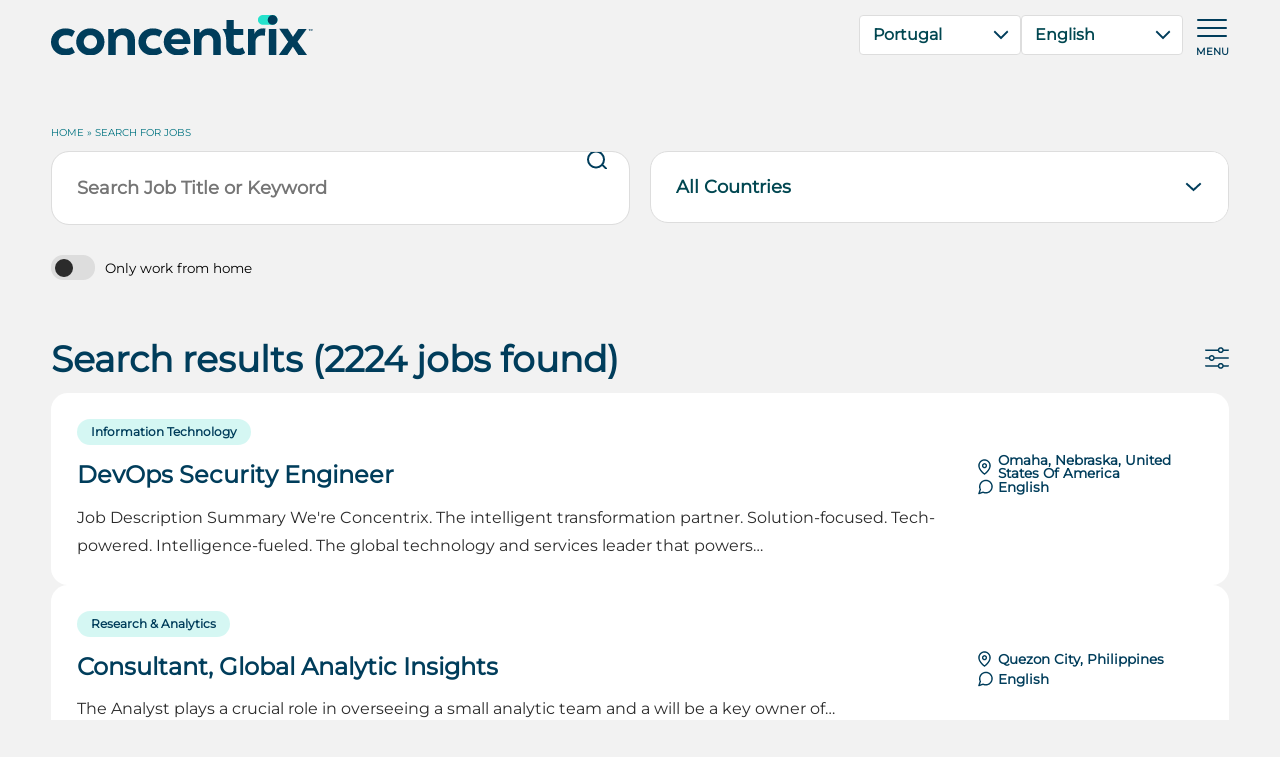

--- FILE ---
content_type: text/html; charset=UTF-8
request_url: https://jobs.concentrix.com/portugal/job-search/
body_size: 17108
content:
<!DOCTYPE html>
<html lang="en-US">
<head>
    <meta http-equiv="Content-Type" content="text/html; charset=utf-8"/>
    <meta name="viewport" content="width=device-width, initial-scale=1, maximum-scale=1">
    <link rel="icon" type="image/x-icon" href="https://jobs.concentrix.com/favicon.png">
    <title>Search for Jobs - Concentrix Portugal</title>

    <meta property="og:image" content="https://jobs.concentrix.com/wp-content/uploads/2024/05/social-media-cover.jpg"
          class="yoast-seo-meta-tag"/>
    <meta property="og:image:width" content="1922" class="yoast-seo-meta-tag"/>
    <meta property="og:image:height" content="1010" class="yoast-seo-meta-tag"/>
    <meta property="og:image:type" content="image/jpeg" class="yoast-seo-meta-tag"/>

    <meta name="google-site-verification" content="tZMednnxUwwpGGV0z__3foCD5e9p1kmeaN0Nueo6Sj8"/>

	<meta name='robots' content='index, follow, max-image-preview:large, max-snippet:-1, max-video-preview:-1' />
	<style>img:is([sizes="auto" i], [sizes^="auto," i]) { contain-intrinsic-size: 3000px 1500px }</style>
	
	
	<link rel="canonical" href="https://jobs.concentrix.com/job-search/" />
	<meta property="og:locale" content="en_US" />
	<meta property="og:type" content="article" />
	<meta property="og:title" content="Search for Jobs - Concentrix Portugal" />
	<meta property="og:url" content="https://jobs.concentrix.com/job-search/" />
	<meta property="og:site_name" content="Concentrix Portugal" />
	<meta property="article:modified_time" content="2024-04-20T12:25:30+00:00" />
	<meta name="twitter:card" content="summary_large_image" />
	<script type="application/ld+json" class="yoast-schema-graph">{"@context":"https://schema.org","@graph":[{"@type":"WebPage","@id":"https://jobs.concentrix.com/portugal/job-search/","url":"https://jobs.concentrix.com/job-search/","name":"Search for Jobs - Concentrix Portugal","isPartOf":{"@id":"https://jobs.concentrix.com/portugal/#website"},"datePublished":"2024-04-11T11:50:18+00:00","dateModified":"2024-04-20T12:25:30+00:00","breadcrumb":{"@id":"https://jobs.concentrix.com/job-search/#breadcrumb"},"inLanguage":"en-US","potentialAction":[{"@type":"ReadAction","target":["https://jobs.concentrix.com/job-search/"]}]},{"@type":"BreadcrumbList","@id":"https://jobs.concentrix.com/job-search/#breadcrumb","itemListElement":[{"@type":"ListItem","position":1,"name":"Home","item":"https://jobs.concentrix.com/portugal/"},{"@type":"ListItem","position":2,"name":"Search for Jobs"}]},{"@type":"WebSite","@id":"https://jobs.concentrix.com/portugal/#website","url":"https://jobs.concentrix.com/portugal/","name":"Concentrix Portugal","description":"","potentialAction":[{"@type":"SearchAction","target":{"@type":"EntryPoint","urlTemplate":"https://jobs.concentrix.com/portugal/?s={search_term_string}"},"query-input":{"@type":"PropertyValueSpecification","valueRequired":true,"valueName":"search_term_string"}}],"inLanguage":"en-US"}]}</script>
	


<link rel='dns-prefetch' href='//ajax.googleapis.com' />
<link rel='dns-prefetch' href='//cdnjs.cloudflare.com' />
		<style>
			.lazyload,
			.lazyloading {
				max-width: 100%;
			}
		</style>
		<link rel='stylesheet' id='gd-404-css' href='https://jobs.concentrix.com/portugal/wp-content/themes/jobswh/css/404.css' type='text/css' media='all' />
<style id='classic-theme-styles-inline-css' type='text/css'>
/*! This file is auto-generated */
.wp-block-button__link{color:#fff;background-color:#32373c;border-radius:9999px;box-shadow:none;text-decoration:none;padding:calc(.667em + 2px) calc(1.333em + 2px);font-size:1.125em}.wp-block-file__button{background:#32373c;color:#fff;text-decoration:none}
</style>
<link rel='stylesheet' id='wpml-legacy-dropdown-click-0-css' href='https://jobs.concentrix.com/portugal/wp-content/plugins/sitepress-multilingual-cms/templates/language-switchers/legacy-dropdown-click/style.min.css' type='text/css' media='all' />
<link rel='stylesheet' id='searchwp-forms-css' href='https://jobs.concentrix.com/portugal/wp-content/plugins/searchwp/assets/css/frontend/search-forms.min.css' type='text/css' media='all' />
<link rel='stylesheet' id='gd-animate-css' href='https://cdnjs.cloudflare.com/ajax/libs/animate.css/4.1.1/animate.min.css' type='text/css' media='all' />
<link rel='stylesheet' id='gd-jobs-selectric-css' href='https://jobs.concentrix.com/portugal/wp-content/themes/jobswh/css/selectric.css' type='text/css' media='all' />
<link rel='stylesheet' id='gd-main-css' href='https://jobs.concentrix.com/portugal/wp-content/themes/jobswh/css/main.css' type='text/css' media='all' />
<link rel='stylesheet' id='gd-jobs-css-css' href='https://jobs.concentrix.com/portugal/wp-content/themes/jobswh/css/gd-jobs.css' type='text/css' media='all' />
<link rel='stylesheet' id='gd-page-builder-job_search_list_with_filter-css' href='https://jobs.concentrix.com/portugal/wp-content/themes/jobswh/css/components/job_search_list_with_filter.css' type='text/css' media='all' />
<script type="text/javascript" id="wpml-cookie-js-extra">
/* <![CDATA[ */
var wpml_cookies = {"wp-wpml_current_language":{"value":"en","expires":1,"path":"\/"}};
var wpml_cookies = {"wp-wpml_current_language":{"value":"en","expires":1,"path":"\/"}};
/* ]]> */
</script>
<script type="text/javascript" src="https://jobs.concentrix.com/portugal/wp-content/plugins/sitepress-multilingual-cms/res/js/cookies/language-cookie.js" id="wpml-cookie-js" defer="defer" data-wp-strategy="defer"></script>
<script type="text/javascript" src="https://jobs.concentrix.com/portugal/wp-content/plugins/sitepress-multilingual-cms/templates/language-switchers/legacy-dropdown-click/script.min.js" id="wpml-legacy-dropdown-click-0-js"></script>
<script type="text/javascript" src="https://ajax.googleapis.com/ajax/libs/jquery/3.6.0/jquery.min.js" id="jquery-js"></script>

<link rel='shortlink' href='https://jobs.concentrix.com/portugal/?p=217112' />
<link rel="alternate" title="oEmbed (JSON)" type="application/json+oembed" href="https://jobs.concentrix.com/portugal/wp-json/oembed/1.0/embed?url=https%3A%2F%2Fjobs.concentrix.com%2Fportugal%2Fjob-search%2F" />
<link rel="alternate" title="oEmbed (XML)" type="text/xml+oembed" href="https://jobs.concentrix.com/portugal/wp-json/oembed/1.0/embed?url=https%3A%2F%2Fjobs.concentrix.com%2Fportugal%2Fjob-search%2F&#038;format=xml" />

		<script>
			document.documentElement.className = document.documentElement.className.replace('no-js', 'js');
		</script>
				<style>
			.no-js img.lazyload {
				display: none;
			}

			figure.wp-block-image img.lazyloading {
				min-width: 150px;
			}

			.lazyload,
			.lazyloading {
				--smush-placeholder-width: 100px;
				--smush-placeholder-aspect-ratio: 1/1;
				width: var(--smush-image-width, var(--smush-placeholder-width)) !important;
				aspect-ratio: var(--smush-image-aspect-ratio, var(--smush-placeholder-aspect-ratio)) !important;
			}

						.lazyload, .lazyloading {
				opacity: 0;
			}

			.lazyloaded {
				opacity: 1;
				transition: opacity 200ms;
				transition-delay: 0ms;
			}

					</style>
		
	        <meta name="facebook-domain-verification" content="dtac1bdh1phgojysgzuarc328blo29"/>   

    
        <script>(function(w,d,s,l,i){w[l]=w[l]||[];w[l].push({'gtm.start':
        new Date().getTime(),event:'gtm.js'});var f=d.getElementsByTagName(s)[0],
        j=d.createElement(s),dl=l!='dataLayer'?'&l='+l:'';j.async=true;j.src=
        'https://www.googletagmanager.com/gtm.js?id='+i+dl;f.parentNode.insertBefore(j,f);
        })(window,document,'script','dataLayer','GTM-P3P2SBPB');</script>
    
        	
    <script>
        const _GD_GLOBAL = {};
        _GD_GLOBAL.AJAX_URL = "https://jobs.concentrix.com/portugal/wp-admin/admin-ajax.php";
        _GD_GLOBAL.HOME_URL = "https://jobs.concentrix.com/portugal/";
        _GD_GLOBAL.HOME_GLOBAL_URL = "https://jobs.concentrix.com/";
        _GD_GLOBAL.CLEAR_ALL = "Clear all";
        _GD_GLOBAL.ALGOLIA_APP_ID = "P7JGBZRSX0";
        _GD_GLOBAL.ALGOLIA_SEARCH_KEY = "b4449b0211febb023b86d29b5c3a5012";
        _GD_GLOBAL.ALGOLIA_INDEX_NAME = "jobs";
        		        _GD_GLOBAL.PAGE_ID = "217112";
        _GD_GLOBAL.JOB_BASE = "https://jobs.concentrix.com/portugal/job/";
		        const wpmlLang = 'en'
        _GD_GLOBAL.GC_TEST="true";
    </script>
</head>
<body class="wp-singular page-template-default page page-id-217112 wp-theme-jobswh sticky-header blog-id-87">

    <!-- Google Tag Manager (noscript) -->
    <noscript>
        <iframe data-cookieconsent="preferences" src="https://www.googletagmanager.com/ns.html?id=GTM-P3P2SBPB"
                height="0" width="0" style="display:none;visibility:hidden"></iframe>
    </noscript>
    <!-- End Google Tag Manager (noscript) -->

<div id="mega-menu">
    <div class="container">
        <div class="nav-wrapper">
			
    <div class="jobs-nav">
        <div class="title">
            <span data-title="Find jobs by" data-title-alt="Find">
                Find jobs by            </span>

            <a href="javascript:void(0)" class="back">Back</a>
        </div>

        <div class="jobs-navs">
            <ul class="parent">
                <li>
                    <a href="javascript:void(0)" class="show-subcat" data-subcat="jobs-categories"
                       data-subcat-label="Category">
						Category                    </a>
                </li>

                <li>
                    <a href="javascript:void(0)" class="show-subcat" data-subcat="jobs-locations"
                       data-subcat-label="Location">
						Location                    </a>
                </li>

				                    <li>
                        <a href="javascript:void(0)" class="show-subcat" data-subcat="jobs-abroad-subcat"
                           data-subcat-label="Jobs Abroad">
							Jobs Abroad                        </a>
                    </li>
				
                <li>
                    <a href="javascript:void(0)" class="show-subcat" data-subcat="jobs-languages"
                       data-subcat-label="Language">
						Language                    </a>
                </li>
            </ul>

            <ul class="subcat jobs-categories">
				                    <li>
                        <a class="track-nav-link header-nav-link header-nav-category-link"
                           href="https://jobs.concentrix.com/portugal/job-search/?category=Account Management">
							Account Management                        </a>
                    </li>
				                    <li>
                        <a class="track-nav-link header-nav-link header-nav-category-link"
                           href="https://jobs.concentrix.com/portugal/job-search/?category=Customer Service and Support">
							Customer Service and Support                        </a>
                    </li>
				                    <li>
                        <a class="track-nav-link header-nav-link header-nav-category-link"
                           href="https://jobs.concentrix.com/portugal/job-search/?category=Finance">
							Finance                        </a>
                    </li>
				                    <li>
                        <a class="track-nav-link header-nav-link header-nav-category-link"
                           href="https://jobs.concentrix.com/portugal/job-search/?category=Global Security">
							Global Security                        </a>
                    </li>
				                    <li>
                        <a class="track-nav-link header-nav-link header-nav-category-link"
                           href="https://jobs.concentrix.com/portugal/job-search/?category=Human Resources">
							Human Resources                        </a>
                    </li>
				                    <li>
                        <a class="track-nav-link header-nav-link header-nav-category-link"
                           href="https://jobs.concentrix.com/portugal/job-search/?category=Information Technology">
							Information Technology                        </a>
                    </li>
				                    <li>
                        <a class="track-nav-link header-nav-link header-nav-category-link"
                           href="https://jobs.concentrix.com/portugal/job-search/?category=Marketing & Communications">
							Marketing & Communications                        </a>
                    </li>
				                    <li>
                        <a class="track-nav-link header-nav-link header-nav-category-link"
                           href="https://jobs.concentrix.com/portugal/job-search/?category=Operations">
							Operations                        </a>
                    </li>
				                    <li>
                        <a class="track-nav-link header-nav-link header-nav-category-link"
                           href="https://jobs.concentrix.com/portugal/job-search/?category=Other">
							Other                        </a>
                    </li>
				                    <li>
                        <a class="track-nav-link header-nav-link header-nav-category-link"
                           href="https://jobs.concentrix.com/portugal/job-search/?category=Project Management">
							Project Management                        </a>
                    </li>
				                    <li>
                        <a class="track-nav-link header-nav-link header-nav-category-link"
                           href="https://jobs.concentrix.com/portugal/job-search/?category=Real Estate">
							Real Estate                        </a>
                    </li>
				                    <li>
                        <a class="track-nav-link header-nav-link header-nav-category-link"
                           href="https://jobs.concentrix.com/portugal/job-search/?category=Research & Analytics">
							Research & Analytics                        </a>
                    </li>
				                    <li>
                        <a class="track-nav-link header-nav-link header-nav-category-link"
                           href="https://jobs.concentrix.com/portugal/job-search/?category=Sales">
							Sales                        </a>
                    </li>
				                    <li>
                        <a class="track-nav-link header-nav-link header-nav-category-link"
                           href="https://jobs.concentrix.com/portugal/job-search/?category=Training & Quality">
							Training & Quality                        </a>
                    </li>
				                    <li>
                        <a class="track-nav-link header-nav-link header-nav-category-link"
                           href="https://jobs.concentrix.com/portugal/job-search/?category=Workforce Management (WFM)">
							Workforce Management (WFM)                        </a>
                    </li>
				            </ul>

            <ul class="subcat jobs-locations">
				                    <li class="is-default">
                        <a class="track-nav-link header-nav-link header-nav-location-link"
                           href="https://jobs.concentrix.com/portugal/job-search/?country=Portugal">
							Portugal                        </a>
                    </li>
													                        <li>
                            <a class="track-nav-link header-nav-link header-nav-location-link"
                               href="https://jobs.concentrix.com/portugal/job-search/?country=Albania">
								Albania                            </a>
                        </li>
														                        <li>
                            <a class="track-nav-link header-nav-link header-nav-location-link"
                               href="https://jobs.concentrix.com/portugal/job-search/?country=Algeria">
								Algeria                            </a>
                        </li>
														                        <li>
                            <a class="track-nav-link header-nav-link header-nav-location-link"
                               href="https://jobs.concentrix.com/portugal/job-search/?country=Argentina">
								Argentina                            </a>
                        </li>
														                        <li>
                            <a class="track-nav-link header-nav-link header-nav-location-link"
                               href="https://jobs.concentrix.com/portugal/job-search/?country=Australia">
								Australia                            </a>
                        </li>
														                        <li>
                            <a class="track-nav-link header-nav-link header-nav-location-link"
                               href="https://jobs.concentrix.com/portugal/job-search/?country=Austria">
								Austria                            </a>
                        </li>
														                        <li>
                            <a class="track-nav-link header-nav-link header-nav-location-link"
                               href="https://jobs.concentrix.com/portugal/job-search/?country=Belgium">
								Belgium                            </a>
                        </li>
														                        <li>
                            <a class="track-nav-link header-nav-link header-nav-location-link"
                               href="https://jobs.concentrix.com/portugal/job-search/?country=Benin">
								Benin                            </a>
                        </li>
														                        <li>
                            <a class="track-nav-link header-nav-link header-nav-location-link"
                               href="https://jobs.concentrix.com/portugal/job-search/?country=Bosnia And Herzegovina">
								Bosnia And Herzegovina                            </a>
                        </li>
														                        <li>
                            <a class="track-nav-link header-nav-link header-nav-location-link"
                               href="https://jobs.concentrix.com/portugal/job-search/?country=Brazil">
								Brazil                            </a>
                        </li>
														                        <li>
                            <a class="track-nav-link header-nav-link header-nav-location-link"
                               href="https://jobs.concentrix.com/portugal/job-search/?country=Bulgaria">
								Bulgaria                            </a>
                        </li>
														                        <li>
                            <a class="track-nav-link header-nav-link header-nav-location-link"
                               href="https://jobs.concentrix.com/portugal/job-search/?country=Canada">
								Canada                            </a>
                        </li>
														                        <li>
                            <a class="track-nav-link header-nav-link header-nav-location-link"
                               href="https://jobs.concentrix.com/portugal/job-search/?country=China">
								China                            </a>
                        </li>
														                        <li>
                            <a class="track-nav-link header-nav-link header-nav-location-link"
                               href="https://jobs.concentrix.com/portugal/job-search/?country=Colombia">
								Colombia                            </a>
                        </li>
														                        <li>
                            <a class="track-nav-link header-nav-link header-nav-location-link"
                               href="https://jobs.concentrix.com/portugal/job-search/?country=Costa Rica">
								Costa Rica                            </a>
                        </li>
														                        <li>
                            <a class="track-nav-link header-nav-link header-nav-location-link"
                               href="https://jobs.concentrix.com/portugal/job-search/?country=Curaçao">
								Curaçao                            </a>
                        </li>
														                        <li>
                            <a class="track-nav-link header-nav-link header-nav-location-link"
                               href="https://jobs.concentrix.com/portugal/job-search/?country=Czech Republic">
								Czech Republic                            </a>
                        </li>
														                        <li>
                            <a class="track-nav-link header-nav-link header-nav-location-link"
                               href="https://jobs.concentrix.com/portugal/job-search/?country=Denmark">
								Denmark                            </a>
                        </li>
														                        <li>
                            <a class="track-nav-link header-nav-link header-nav-location-link"
                               href="https://jobs.concentrix.com/portugal/job-search/?country=Dominican Republic">
								Dominican Republic                            </a>
                        </li>
														                        <li>
                            <a class="track-nav-link header-nav-link header-nav-location-link"
                               href="https://jobs.concentrix.com/portugal/job-search/?country=Egypt">
								Egypt                            </a>
                        </li>
														                        <li>
                            <a class="track-nav-link header-nav-link header-nav-location-link"
                               href="https://jobs.concentrix.com/portugal/job-search/?country=El Salvador">
								El Salvador                            </a>
                        </li>
														                        <li>
                            <a class="track-nav-link header-nav-link header-nav-location-link"
                               href="https://jobs.concentrix.com/portugal/job-search/?country=Estonia">
								Estonia                            </a>
                        </li>
														                        <li>
                            <a class="track-nav-link header-nav-link header-nav-location-link"
                               href="https://jobs.concentrix.com/portugal/job-search/?country=Finland">
								Finland                            </a>
                        </li>
														                        <li>
                            <a class="track-nav-link header-nav-link header-nav-location-link"
                               href="https://jobs.concentrix.com/portugal/job-search/?country=France">
								France                            </a>
                        </li>
														                        <li>
                            <a class="track-nav-link header-nav-link header-nav-location-link"
                               href="https://jobs.concentrix.com/portugal/job-search/?country=Georgia">
								Georgia                            </a>
                        </li>
														                        <li>
                            <a class="track-nav-link header-nav-link header-nav-location-link"
                               href="https://jobs.concentrix.com/portugal/job-search/?country=Germany">
								Germany                            </a>
                        </li>
														                        <li>
                            <a class="track-nav-link header-nav-link header-nav-location-link"
                               href="https://jobs.concentrix.com/portugal/job-search/?country=Ghana">
								Ghana                            </a>
                        </li>
														                        <li>
                            <a class="track-nav-link header-nav-link header-nav-location-link"
                               href="https://jobs.concentrix.com/portugal/job-search/?country=Greece">
								Greece                            </a>
                        </li>
														                        <li>
                            <a class="track-nav-link header-nav-link header-nav-location-link"
                               href="https://jobs.concentrix.com/portugal/job-search/?country=Guatemala">
								Guatemala                            </a>
                        </li>
														                        <li>
                            <a class="track-nav-link header-nav-link header-nav-location-link"
                               href="https://jobs.concentrix.com/portugal/job-search/?country=Honduras">
								Honduras                            </a>
                        </li>
														                        <li>
                            <a class="track-nav-link header-nav-link header-nav-location-link"
                               href="https://jobs.concentrix.com/portugal/job-search/?country=Hungary">
								Hungary                            </a>
                        </li>
														                        <li>
                            <a class="track-nav-link header-nav-link header-nav-location-link"
                               href="https://jobs.concentrix.com/portugal/job-search/?country=India">
								India                            </a>
                        </li>
														                        <li>
                            <a class="track-nav-link header-nav-link header-nav-location-link"
                               href="https://jobs.concentrix.com/portugal/job-search/?country=Indonesia">
								Indonesia                            </a>
                        </li>
														                        <li>
                            <a class="track-nav-link header-nav-link header-nav-location-link"
                               href="https://jobs.concentrix.com/portugal/job-search/?country=Ireland">
								Ireland                            </a>
                        </li>
														                        <li>
                            <a class="track-nav-link header-nav-link header-nav-location-link"
                               href="https://jobs.concentrix.com/portugal/job-search/?country=Italy">
								Italy                            </a>
                        </li>
														                        <li>
                            <a class="track-nav-link header-nav-link header-nav-location-link"
                               href="https://jobs.concentrix.com/portugal/job-search/?country=Ivory Coast">
								Ivory Coast                            </a>
                        </li>
														                        <li>
                            <a class="track-nav-link header-nav-link header-nav-location-link"
                               href="https://jobs.concentrix.com/portugal/job-search/?country=Jamaica">
								Jamaica                            </a>
                        </li>
														                        <li>
                            <a class="track-nav-link header-nav-link header-nav-location-link"
                               href="https://jobs.concentrix.com/portugal/job-search/?country=Japan">
								Japan                            </a>
                        </li>
														                        <li>
                            <a class="track-nav-link header-nav-link header-nav-location-link"
                               href="https://jobs.concentrix.com/portugal/job-search/?country=Jordan">
								Jordan                            </a>
                        </li>
														                        <li>
                            <a class="track-nav-link header-nav-link header-nav-location-link"
                               href="https://jobs.concentrix.com/portugal/job-search/?country=Kosovo">
								Kosovo                            </a>
                        </li>
														                        <li>
                            <a class="track-nav-link header-nav-link header-nav-location-link"
                               href="https://jobs.concentrix.com/portugal/job-search/?country=Latvia">
								Latvia                            </a>
                        </li>
														                        <li>
                            <a class="track-nav-link header-nav-link header-nav-location-link"
                               href="https://jobs.concentrix.com/portugal/job-search/?country=Lithuania">
								Lithuania                            </a>
                        </li>
														                        <li>
                            <a class="track-nav-link header-nav-link header-nav-location-link"
                               href="https://jobs.concentrix.com/portugal/job-search/?country=Madagascar">
								Madagascar                            </a>
                        </li>
														                        <li>
                            <a class="track-nav-link header-nav-link header-nav-location-link"
                               href="https://jobs.concentrix.com/portugal/job-search/?country=Malaysia">
								Malaysia                            </a>
                        </li>
														                        <li>
                            <a class="track-nav-link header-nav-link header-nav-location-link"
                               href="https://jobs.concentrix.com/portugal/job-search/?country=Mauritius">
								Mauritius                            </a>
                        </li>
														                        <li>
                            <a class="track-nav-link header-nav-link header-nav-location-link"
                               href="https://jobs.concentrix.com/portugal/job-search/?country=Mexico">
								Mexico                            </a>
                        </li>
														                        <li>
                            <a class="track-nav-link header-nav-link header-nav-location-link"
                               href="https://jobs.concentrix.com/portugal/job-search/?country=Morocco">
								Morocco                            </a>
                        </li>
														                        <li>
                            <a class="track-nav-link header-nav-link header-nav-location-link"
                               href="https://jobs.concentrix.com/portugal/job-search/?country=Netherlands">
								Netherlands                            </a>
                        </li>
														                        <li>
                            <a class="track-nav-link header-nav-link header-nav-location-link"
                               href="https://jobs.concentrix.com/portugal/job-search/?country=Nicaragua">
								Nicaragua                            </a>
                        </li>
														                        <li>
                            <a class="track-nav-link header-nav-link header-nav-location-link"
                               href="https://jobs.concentrix.com/portugal/job-search/?country=North Macedonia">
								North Macedonia                            </a>
                        </li>
														                        <li>
                            <a class="track-nav-link header-nav-link header-nav-location-link"
                               href="https://jobs.concentrix.com/portugal/job-search/?country=Norway">
								Norway                            </a>
                        </li>
														                        <li>
                            <a class="track-nav-link header-nav-link header-nav-location-link"
                               href="https://jobs.concentrix.com/portugal/job-search/?country=Peru">
								Peru                            </a>
                        </li>
														                        <li>
                            <a class="track-nav-link header-nav-link header-nav-location-link"
                               href="https://jobs.concentrix.com/portugal/job-search/?country=Philippines">
								Philippines                            </a>
                        </li>
														                        <li>
                            <a class="track-nav-link header-nav-link header-nav-location-link"
                               href="https://jobs.concentrix.com/portugal/job-search/?country=Poland">
								Poland                            </a>
                        </li>
																							                        <li>
                            <a class="track-nav-link header-nav-link header-nav-location-link"
                               href="https://jobs.concentrix.com/portugal/job-search/?country=Romania">
								Romania                            </a>
                        </li>
														                        <li>
                            <a class="track-nav-link header-nav-link header-nav-location-link"
                               href="https://jobs.concentrix.com/portugal/job-search/?country=Saudi Arabia">
								Saudi Arabia                            </a>
                        </li>
														                        <li>
                            <a class="track-nav-link header-nav-link header-nav-location-link"
                               href="https://jobs.concentrix.com/portugal/job-search/?country=Senegal">
								Senegal                            </a>
                        </li>
														                        <li>
                            <a class="track-nav-link header-nav-link header-nav-location-link"
                               href="https://jobs.concentrix.com/portugal/job-search/?country=Serbia">
								Serbia                            </a>
                        </li>
														                        <li>
                            <a class="track-nav-link header-nav-link header-nav-location-link"
                               href="https://jobs.concentrix.com/portugal/job-search/?country=Singapore">
								Singapore                            </a>
                        </li>
														                        <li>
                            <a class="track-nav-link header-nav-link header-nav-location-link"
                               href="https://jobs.concentrix.com/portugal/job-search/?country=Slovakia">
								Slovakia                            </a>
                        </li>
														                        <li>
                            <a class="track-nav-link header-nav-link header-nav-location-link"
                               href="https://jobs.concentrix.com/portugal/job-search/?country=South Africa">
								South Africa                            </a>
                        </li>
														                        <li>
                            <a class="track-nav-link header-nav-link header-nav-location-link"
                               href="https://jobs.concentrix.com/portugal/job-search/?country=Spain">
								Spain                            </a>
                        </li>
														                        <li>
                            <a class="track-nav-link header-nav-link header-nav-location-link"
                               href="https://jobs.concentrix.com/portugal/job-search/?country=Suriname">
								Suriname                            </a>
                        </li>
														                        <li>
                            <a class="track-nav-link header-nav-link header-nav-location-link"
                               href="https://jobs.concentrix.com/portugal/job-search/?country=Sweden">
								Sweden                            </a>
                        </li>
														                        <li>
                            <a class="track-nav-link header-nav-link header-nav-location-link"
                               href="https://jobs.concentrix.com/portugal/job-search/?country=Thailand">
								Thailand                            </a>
                        </li>
														                        <li>
                            <a class="track-nav-link header-nav-link header-nav-location-link"
                               href="https://jobs.concentrix.com/portugal/job-search/?country=Tunisia">
								Tunisia                            </a>
                        </li>
														                        <li>
                            <a class="track-nav-link header-nav-link header-nav-location-link"
                               href="https://jobs.concentrix.com/portugal/job-search/?country=Türkiye">
								Türkiye                            </a>
                        </li>
														                        <li>
                            <a class="track-nav-link header-nav-link header-nav-location-link"
                               href="https://jobs.concentrix.com/portugal/job-search/?country=United Arab Emirates">
								United Arab Emirates                            </a>
                        </li>
														                        <li>
                            <a class="track-nav-link header-nav-link header-nav-location-link"
                               href="https://jobs.concentrix.com/portugal/job-search/?country=United Kingdom">
								United Kingdom                            </a>
                        </li>
														                        <li>
                            <a class="track-nav-link header-nav-link header-nav-location-link"
                               href="https://jobs.concentrix.com/portugal/job-search/?country=United States Of America">
								United States Of America                            </a>
                        </li>
														                        <li>
                            <a class="track-nav-link header-nav-link header-nav-location-link"
                               href="https://jobs.concentrix.com/portugal/job-search/?country=Vietnam">
								Vietnam                            </a>
                        </li>
									            </ul>

            <ul class="subcat jobs-abroad-subcat">
				                    <li>
                        <a class="track-nav-link header-nav-link header-nav-jobsabroad-link"
                           href="https://jobs.concentrix.com/portugal/jobs-abroad/greece/">
							Greece                        </a>
                    </li>
				                    <li>
                        <a class="track-nav-link header-nav-link header-nav-jobsabroad-link"
                           href="https://jobs.concentrix.com/portugal/jobs-abroad/romania/">
							Romania                        </a>
                    </li>
				                    <li>
                        <a class="track-nav-link header-nav-link header-nav-jobsabroad-link"
                           href="https://jobs.concentrix.com/portugal/jobs-abroad/portugal/">
							Portugal                        </a>
                    </li>
				                    <li>
                        <a class="track-nav-link header-nav-link header-nav-jobsabroad-link"
                           href="https://jobs.concentrix.com/portugal/jobs-abroad/spain/">
							Spain                        </a>
                    </li>
				            </ul>

            <ul class="subcat jobs-languages">
				                    <li class="is-default">
                        <a class="track-nav-link header-nav-link header-nav-language-link"
                           href="https://jobs.concentrix.com/portugal/job-search/?language=English">
							English                        </a>
                    </li>
				
									                        <li>
                            <a class="track-nav-link header-nav-link header-nav-language-link"
                               href="https://jobs.concentrix.com/portugal/job-search/?language=Arabic">
								Arabic                            </a>
                        </li>
														                        <li>
                            <a class="track-nav-link header-nav-link header-nav-language-link"
                               href="https://jobs.concentrix.com/portugal/job-search/?language=Bulgarian">
								Bulgarian                            </a>
                        </li>
														                        <li>
                            <a class="track-nav-link header-nav-link header-nav-language-link"
                               href="https://jobs.concentrix.com/portugal/job-search/?language=Croatian">
								Croatian                            </a>
                        </li>
														                        <li>
                            <a class="track-nav-link header-nav-link header-nav-language-link"
                               href="https://jobs.concentrix.com/portugal/job-search/?language=Czech">
								Czech                            </a>
                        </li>
														                        <li>
                            <a class="track-nav-link header-nav-link header-nav-language-link"
                               href="https://jobs.concentrix.com/portugal/job-search/?language=Dutch">
								Dutch                            </a>
                        </li>
																							                        <li>
                            <a class="track-nav-link header-nav-link header-nav-language-link"
                               href="https://jobs.concentrix.com/portugal/job-search/?language=Estonian">
								Estonian                            </a>
                        </li>
														                        <li>
                            <a class="track-nav-link header-nav-link header-nav-language-link"
                               href="https://jobs.concentrix.com/portugal/job-search/?language=Finnish">
								Finnish                            </a>
                        </li>
														                        <li>
                            <a class="track-nav-link header-nav-link header-nav-language-link"
                               href="https://jobs.concentrix.com/portugal/job-search/?language=French">
								French                            </a>
                        </li>
														                        <li>
                            <a class="track-nav-link header-nav-link header-nav-language-link"
                               href="https://jobs.concentrix.com/portugal/job-search/?language=German">
								German                            </a>
                        </li>
														                        <li>
                            <a class="track-nav-link header-nav-link header-nav-language-link"
                               href="https://jobs.concentrix.com/portugal/job-search/?language=Italian">
								Italian                            </a>
                        </li>
														                        <li>
                            <a class="track-nav-link header-nav-link header-nav-language-link"
                               href="https://jobs.concentrix.com/portugal/job-search/?language=Japanese">
								Japanese                            </a>
                        </li>
														                        <li>
                            <a class="track-nav-link header-nav-link header-nav-language-link"
                               href="https://jobs.concentrix.com/portugal/job-search/?language=Korean">
								Korean                            </a>
                        </li>
														                        <li>
                            <a class="track-nav-link header-nav-link header-nav-language-link"
                               href="https://jobs.concentrix.com/portugal/job-search/?language=Mandarin">
								Mandarin                            </a>
                        </li>
														                        <li>
                            <a class="track-nav-link header-nav-link header-nav-language-link"
                               href="https://jobs.concentrix.com/portugal/job-search/?language=Norwegian">
								Norwegian                            </a>
                        </li>
														                        <li>
                            <a class="track-nav-link header-nav-link header-nav-language-link"
                               href="https://jobs.concentrix.com/portugal/job-search/?language=Polish">
								Polish                            </a>
                        </li>
														                        <li>
                            <a class="track-nav-link header-nav-link header-nav-language-link"
                               href="https://jobs.concentrix.com/portugal/job-search/?language=Portuguese">
								Portuguese                            </a>
                        </li>
														                        <li>
                            <a class="track-nav-link header-nav-link header-nav-language-link"
                               href="https://jobs.concentrix.com/portugal/job-search/?language=Romanian">
								Romanian                            </a>
                        </li>
														                        <li>
                            <a class="track-nav-link header-nav-link header-nav-language-link"
                               href="https://jobs.concentrix.com/portugal/job-search/?language=Russian">
								Russian                            </a>
                        </li>
														                        <li>
                            <a class="track-nav-link header-nav-link header-nav-language-link"
                               href="https://jobs.concentrix.com/portugal/job-search/?language=Serbian">
								Serbian                            </a>
                        </li>
														                        <li>
                            <a class="track-nav-link header-nav-link header-nav-language-link"
                               href="https://jobs.concentrix.com/portugal/job-search/?language=Slovak">
								Slovak                            </a>
                        </li>
														                        <li>
                            <a class="track-nav-link header-nav-link header-nav-language-link"
                               href="https://jobs.concentrix.com/portugal/job-search/?language=Slovenian">
								Slovenian                            </a>
                        </li>
														                        <li>
                            <a class="track-nav-link header-nav-link header-nav-language-link"
                               href="https://jobs.concentrix.com/portugal/job-search/?language=Spanish">
								Spanish                            </a>
                        </li>
														                        <li>
                            <a class="track-nav-link header-nav-link header-nav-language-link"
                               href="https://jobs.concentrix.com/portugal/job-search/?language=Swedish">
								Swedish                            </a>
                        </li>
														                        <li>
                            <a class="track-nav-link header-nav-link header-nav-language-link"
                               href="https://jobs.concentrix.com/portugal/job-search/?language=Turkish">
								Turkish                            </a>
                        </li>
														                        <li>
                            <a class="track-nav-link header-nav-link header-nav-language-link"
                               href="https://jobs.concentrix.com/portugal/job-search/?language=Ukrainian">
								Ukrainian                            </a>
                        </li>
									            </ul>

            <div class="all-jobs-wrapper">
                <a href="https://jobs.concentrix.com/portugal/job-search/"
                   class="btn btn-white all-jobs track-nav-link header-nav-link header-nav-all jobs-link">
					See all jobs                </a>
            </div>
        </div>
    </div>

	            <div class="menu-wrapper">
				<ul id="menu-footer" class="menu"><li id="menu-item-217567" class="menu-item menu-item-type-post_type menu-item-object-page menu-item-217567"><a href="https://jobs.concentrix.com/portugal/about-us/" class="track-nav-link header-nav-link">About Us</a></li>
<li id="menu-item-217565" class="menu-item menu-item-type-post_type menu-item-object-page menu-item-217565"><a href="https://jobs.concentrix.com/portugal/about-us/our-culture/" class="track-nav-link header-nav-link">Our Culture</a></li>
<li id="menu-item-217566" class="menu-item menu-item-type-post_type menu-item-object-page menu-item-217566"><a href="https://jobs.concentrix.com/portugal/benefits/" class="track-nav-link header-nav-link">Benefits</a></li>
<li id="menu-item-217564" class="menu-item menu-item-type-post_type menu-item-object-page menu-item-217564"><a href="https://jobs.concentrix.com/portugal/faqs/" class="track-nav-link header-nav-link">FAQs</a></li>
<li id="menu-item-217563" class="menu-item menu-item-type-post_type menu-item-object-page menu-item-217563"><a href="https://jobs.concentrix.com/portugal/contact-us/" class="track-nav-link header-nav-link">Contact Us</a></li>
<li id="menu-item-221366" class="menu-item menu-item-type-custom menu-item-object-custom menu-item-221366"><a target="_blank" href="https://www.concentrix.com/" class="track-nav-link header-nav-link">For Business</a></li>
</ul>
                <div class="all-jobs-wrapper-mobile">
                    <a href="https://jobs.concentrix.com/portugal/job-search/"
                       class="btn btn-white all-jobs-mobile track-nav-link header-nav-link">
						See all jobs                    </a>
                </div>
            </div>
        </div>
    </div>
</div>

<header id="header" class="sticky ">
	
	
    <div class="container container-header">
        <a href="https://jobs.concentrix.com/portugal" id="logo">
			            <img src="https://jobs.concentrix.com/portugal/wp-content/themes/jobswh/img/logo-concentrix-color.svg" alt="Concentrix Portugal" class="logo-green" loading="lazy">
            <img src="https://jobs.concentrix.com/portugal/wp-content/themes/jobswh/img/logo-concentrix-white.svg" alt="Concentrix Portugal" class="logo-white" loading="lazy">
        </a>

        <div id="hamburger-wrapper">
            <div id="hamburger">
                <span class="line"></span>
                <span class="line"></span>
                <span class="line"></span>
            </div>

            <div class="title">Menu</div>
            <div class="close">Close</div>
        </div>

        <div class="select-wrapper location">
			<div id="country-select-header"><select><option data-concentrix="0" value="https://jobs.concentrix.com/">Global</option><option data-concentrix="0" value="https://jobs.concentrix.com/albania/">Albania</option><option data-concentrix="0" value="https://jobs.concentrix.com/algeria/">Algeria</option><option data-concentrix="0" value="https://jobs.concentrix.com/argentina/">Argentina</option><option data-concentrix="0" value="https://jobs.concentrix.com/australia/">Australia</option><option data-concentrix="0" value="https://jobs.concentrix.com/austria/">Austria</option><option data-concentrix="0" value="https://jobs.concentrix.com/benin/">Benin</option><option data-concentrix="0" value="https://jobs.concentrix.com/bosnia/">Bosnia and Herzegovina</option><option data-concentrix="0" value="https://jobs.concentrix.com/brazil/">Brazil</option><option data-concentrix="0" value="https://jobs.concentrix.com/bulgaria/">Bulgaria</option><option data-concentrix="0" value="https://jobs.concentrix.com/canada/">Canada</option><option data-concentrix="0" value="https://jobs.concentrix.com/china/">China</option><option data-concentrix="0" value="https://jobs.concentrix.com/colombia/">Colombia</option><option data-concentrix="0" value="https://jobs.concentrix.com/costa-rica/">Costa Rica</option><option data-concentrix="0" value="https://jobs.concentrix.com/curacao/">Curaçao</option><option data-concentrix="0" value="https://jobs.concentrix.com/czech-republic/">Czech Republic</option><option data-concentrix="0" value="https://jobs.concentrix.com/denmark/">Denmark</option><option data-concentrix="0" value="https://jobs.concentrix.com/dominican-republic/">Dominican Republic</option><option data-concentrix="0" value="https://jobs.concentrix.com/egypt/">Egypt</option><option data-concentrix="0" value="https://jobs.concentrix.com/el-salvador/">El Salvador</option><option data-concentrix="0" value="https://jobs.concentrix.com/estonia/">Estonia</option><option data-concentrix="0" value="https://jobs.concentrix.com/finland/">Finland</option><option data-concentrix="0" value="https://jobs.concentrix.com/france/">France</option><option data-concentrix="0" value="https://jobs.concentrix.com/georgia/">Georgia</option><option data-concentrix="0" value="https://jobs.concentrix.com/germany/">Germany</option><option data-concentrix="0" value="https://jobs.concentrix.com/ghana/">Ghana</option><option data-concentrix="0" value="https://jobs.concentrix.com/greece/">Greece</option><option data-concentrix="0" value="https://jobs.concentrix.com/guatemala/">Guatemala</option><option data-concentrix="0" value="https://jobs.concentrix.com/hungary/">Hungary</option><option data-concentrix="0" value="https://jobs.concentrix.com/india/">India</option><option data-concentrix="0" value="https://jobs.concentrix.com/indonesia/">Indonesia</option><option data-concentrix="0" value="https://jobs.concentrix.com/ireland/">Ireland</option><option data-concentrix="0" value="https://jobs.concentrix.com/israel/">Israel</option><option data-concentrix="0" value="https://jobs.concentrix.com/italy/">Italy</option><option data-concentrix="0" value="https://jobs.concentrix.com/ivory-coast/">Ivory Coast</option><option data-concentrix="0" value="https://jobs.concentrix.com/jamaica/">Jamaica</option><option data-concentrix="0" value="https://jobs.concentrix.com/japan/">Japan</option><option data-concentrix="0" value="https://jobs.concentrix.com/jordan/">Jordan</option><option data-concentrix="0" value="https://jobs.concentrix.com/kosovo/">Kosovo</option><option data-concentrix="0" value="https://jobs.concentrix.com/latvia/">Latvia</option><option data-concentrix="0" value="https://jobs.concentrix.com/lithuania/">Lithuania</option><option data-concentrix="0" value="https://jobs.concentrix.com/madagascar/">Madagascar</option><option data-concentrix="0" value="https://jobs.concentrix.com/malaysia/">Malaysia</option><option data-concentrix="0" value="https://jobs.concentrix.com/mauritius/">Mauritius</option><option data-concentrix="0" value="https://jobs.concentrix.com/mexico/">Mexico</option><option data-concentrix="0" value="https://jobs.concentrix.com/morocco/">Morocco</option><option data-concentrix="0" value="https://jobs.concentrix.com/netherlands/">Netherlands</option><option data-concentrix="0" value="https://jobs.concentrix.com/new-zealand/">New Zealand</option><option data-concentrix="0" value="https://jobs.concentrix.com/nicaragua/">Nicaragua</option><option data-concentrix="0" value="https://jobs.concentrix.com/north-macedonia/">North Macedonia</option><option data-concentrix="0" value="https://jobs.concentrix.com/norway/">Norway</option><option data-concentrix="0" value="https://jobs.concentrix.com/peru/">Peru</option><option data-concentrix="0" value="https://jobs.concentrix.com/philippines/">Philippines</option><option data-concentrix="0" value="https://jobs.concentrix.com/poland/">Poland</option><option data-concentrix="0" selected value="https://jobs.concentrix.com/portugal/">Portugal</option><option data-concentrix="0" value="https://jobs.concentrix.com/romania/">Romania</option><option data-concentrix="0" value="https://jobs.concentrix.com/saudi-arabia/">Saudi Arabia</option><option data-concentrix="0" value="https://jobs.concentrix.com/senegal/">Senegal</option><option data-concentrix="0" value="https://jobs.concentrix.com/serbia/">Serbia</option><option data-concentrix="0" value="https://jobs.concentrix.com/singapore/">Singapore</option><option data-concentrix="0" value="https://jobs.concentrix.com/slovakia/">Slovakia</option><option data-concentrix="0" value="https://jobs.concentrix.com/south-africa/">South Africa</option><option data-concentrix="0" value="https://jobs.concentrix.com/south-korea/">South Korea</option><option data-concentrix="0" value="https://jobs.concentrix.com/spain/">Spain</option><option data-concentrix="0" value="https://jobs.concentrix.com/suriname/">Suriname</option><option data-concentrix="0" value="https://jobs.concentrix.com/sweden/">Sweden</option><option data-concentrix="0" value="https://jobs.concentrix.com/switzerland/">Switzerland</option><option data-concentrix="0" value="https://jobs.concentrix.com/thailand/">Thailand</option><option data-concentrix="0" value="https://jobs.concentrix.com/tunisia/">Tunisia</option><option data-concentrix="0" value="https://jobs.concentrix.com/turkey/">Türkiye</option><option data-concentrix="0" value="https://jobs.concentrix.com/uae/">United Arab Emirates</option><option data-concentrix="0" value="https://jobs.concentrix.com/uk/">United Kingdom</option><option data-concentrix="0" value="https://jobs.concentrix.com/us/">United States of America</option><option data-concentrix="0" value="https://jobs.concentrix.com/vietnam/">Vietnam</option></select></div>        </div>

        <div class="select-wrapper language">
			<div id="gd-language-switcher" style="display: none"><select><option data-language-code="en" data-default-url="https://jobs.concentrix.com/portugal/job-search/" selected value="https://jobs.concentrix.com/portugal/job-search/">English</option><option data-language-code="pt-pt" data-default-url="https://jobs.concentrix.com/portugal/pt-pt/pesquisar-vagas/" value="https://jobs.concentrix.com/portugal/pt-pt/pesquisar-vagas/">Português</option></select></div>        </div>
    </div>
</header><div id="gd-pb"><div class="container"><p id="breadcrumbs"><span><span><a href="https://jobs.concentrix.com/portugal/">Home</a></span> » <span class="breadcrumb_last" aria-current="page">Search for Jobs</span></span></p></div><section class="gd-section gd-section--job-search-list-with-filter section_job_search_list_with_filter_1 is-color-transparent" id="job_search_list_with_filter_1"><script type="application/ld+json">{
    "@context": "https://schema.org",
    "@type": "collectionPage",
    "name": "Job Search Results",
    "description": "Search results for jobs",
    "mainEntity": {
        "@type": "ItemList",
        "itemListElement": [
            {
                "@type": "JobPosting",
                "title": "DevOps Security Engineer",
                "hiringOrganization": {
                    "@type": "Organization",
                    "name": "Concentrix",
                    "sameAs": "https://www.concentrix.com/"
                },
                "description": "Summary",
                "jobLocation": {
                    "@type": "Place",
                    "address": {
                        "@type": "PostalAddress",
                        "addressLocality": "Omaha, Nebraska",
                        "addressCountry": "United States Of America"
                    }
                },
                "employmentType": "FULL_TIME",
                "industry": "Information Technology",
                "datePosted": "2026-01-15"
            },
            {
                "@type": "JobPosting",
                "title": "Consultant, Global Analytic Insights",
                "hiringOrganization": {
                    "@type": "Organization",
                    "name": "Concentrix",
                    "sameAs": "https://www.concentrix.com/"
                },
                "description": "Summary",
                "jobLocation": {
                    "@type": "Place",
                    "address": {
                        "@type": "PostalAddress",
                        "addressLocality": "Quezon City",
                        "addressCountry": "Philippines"
                    }
                },
                "employmentType": "FULL_TIME",
                "industry": "Research & Analytics",
                "datePosted": "2026-01-15"
            },
            {
                "@type": "JobPosting",
                "title": "Associate Sales Manager - B2B  Sales -  Bilingual",
                "hiringOrganization": {
                    "@type": "Organization",
                    "name": "Concentrix",
                    "sameAs": "https://www.concentrix.com/"
                },
                "description": "Summary",
                "jobLocation": {
                    "@type": "Place",
                    "address": {
                        "@type": "PostalAddress",
                        "addressLocality": "Mexico City",
                        "addressCountry": "Mexico"
                    }
                },
                "employmentType": "FULL_TIME",
                "industry": "Operations",
                "datePosted": "2026-01-15"
            },
            {
                "@type": "JobPosting",
                "title": "Supervisor de Teleatendimento III - Unilingue (PT)",
                "hiringOrganization": {
                    "@type": "Organization",
                    "name": "Concentrix",
                    "sameAs": "https://www.concentrix.com/"
                },
                "description": "Description",
                "jobLocation": {
                    "@type": "Place",
                    "address": {
                        "@type": "PostalAddress",
                        "addressLocality": "Curitiba",
                        "addressCountry": "Brazil"
                    }
                },
                "employmentType": "FULL_TIME",
                "industry": "Operations",
                "datePosted": "2026-01-15"
            },
            {
                "@type": "JobPosting",
                "title": "Sr. Consultant, Client Success Business Consulting",
                "hiringOrganization": {
                    "@type": "Organization",
                    "name": "Concentrix",
                    "sameAs": "https://www.concentrix.com/"
                },
                "jobLocation": {
                    "@type": "Place",
                    "address": {
                        "@type": "PostalAddress",
                        "addressLocality": "Quezon City",
                        "addressCountry": "Philippines"
                    }
                },
                "employmentType": "FULL_TIME",
                "industry": "Other",
                "datePosted": "2026-01-15"
            },
            {
                "@type": "JobPosting",
                "title": "Sr. Consultant, Client Success Business Consulting",
                "hiringOrganization": {
                    "@type": "Organization",
                    "name": "Concentrix",
                    "sameAs": "https://www.concentrix.com/"
                },
                "jobLocation": {
                    "@type": "Place",
                    "address": {
                        "@type": "PostalAddress",
                        "addressLocality": "Quezon City",
                        "addressCountry": "Philippines"
                    }
                },
                "employmentType": "FULL_TIME",
                "industry": "Other",
                "datePosted": "2026-01-15"
            },
            {
                "@type": "JobPosting",
                "title": "Customer Service Representative (German-speaking) - On-site - Electrical Automotive Industry XM01",
                "hiringOrganization": {
                    "@type": "Organization",
                    "name": "Concentrix",
                    "sameAs": "https://www.concentrix.com/"
                },
                "description": "Description",
                "jobLocation": {
                    "@type": "Place",
                    "address": {
                        "@type": "PostalAddress",
                        "addressLocality": "Barcelona",
                        "addressCountry": "Spain"
                    }
                },
                "employmentType": "FULL_TIME",
                "industry": "Operations",
                "datePosted": "2026-01-15"
            },
            {
                "@type": "JobPosting",
                "title": "Lead Development Representative (Flemish/French - speaking) - On-site -  High Tech Industry HE01",
                "hiringOrganization": {
                    "@type": "Organization",
                    "name": "Concentrix",
                    "sameAs": "https://www.concentrix.com/"
                },
                "description": "Description",
                "jobLocation": {
                    "@type": "Place",
                    "address": {
                        "@type": "PostalAddress",
                        "addressLocality": "Barcelona",
                        "addressCountry": "Spain"
                    }
                },
                "employmentType": "FULL_TIME",
                "industry": "Operations",
                "datePosted": "2026-01-15"
            },
            {
                "@type": "JobPosting",
                "title": "Conseiller Client (F/H) - Service client - Rabat - Espagnol",
                "hiringOrganization": {
                    "@type": "Organization",
                    "name": "Concentrix",
                    "sameAs": "https://www.concentrix.com/"
                },
                "description": "Description",
                "jobLocation": {
                    "@type": "Place",
                    "address": {
                        "@type": "PostalAddress",
                        "addressLocality": "Rabat",
                        "addressCountry": "Morocco"
                    }
                },
                "employmentType": "FULL_TIME",
                "industry": "Operations",
                "datePosted": "2026-01-15"
            },
            {
                "@type": "JobPosting",
                "title": "Customer Service Representative (French & Spanish -speaking) - On-site JE01",
                "hiringOrganization": {
                    "@type": "Organization",
                    "name": "Concentrix",
                    "sameAs": "https://www.concentrix.com/"
                },
                "description": "Description",
                "jobLocation": {
                    "@type": "Place",
                    "address": {
                        "@type": "PostalAddress",
                        "addressLocality": "Barcelona",
                        "addressCountry": "Spain"
                    }
                },
                "employmentType": "FULL_TIME",
                "industry": "Operations",
                "datePosted": "2026-01-14"
            },
            {
                "@type": "JobPosting",
                "title": "Sr. Wellbeing Specialist",
                "hiringOrganization": {
                    "@type": "Organization",
                    "name": "Concentrix",
                    "sameAs": "https://www.concentrix.com/"
                },
                "description": "Summary",
                "jobLocation": {
                    "@type": "Place",
                    "address": {
                        "@type": "PostalAddress",
                        "addressLocality": "Porto",
                        "addressCountry": "Portugal"
                    }
                },
                "employmentType": "FULL_TIME",
                "industry": "Human Resources",
                "datePosted": "2026-01-14"
            },
            {
                "@type": "JobPosting",
                "title": "Team Leader",
                "hiringOrganization": {
                    "@type": "Organization",
                    "name": "Concentrix",
                    "sameAs": "https://www.concentrix.com/"
                },
                "description": "Summary",
                "jobLocation": {
                    "@type": "Place",
                    "address": {
                        "@type": "PostalAddress",
                        "addressLocality": "Kolkata",
                        "addressCountry": "India"
                    }
                },
                "employmentType": "FULL_TIME",
                "industry": "Operations",
                "datePosted": "2026-01-14"
            },
            {
                "@type": "JobPosting",
                "title": "Associate, Accounts Receivable",
                "hiringOrganization": {
                    "@type": "Organization",
                    "name": "Concentrix",
                    "sameAs": "https://www.concentrix.com/"
                },
                "description": "Description",
                "jobLocation": {
                    "@type": "Place",
                    "address": {
                        "@type": "PostalAddress",
                        "addressLocality": "Gurugram",
                        "addressCountry": "India"
                    }
                },
                "employmentType": "FULL_TIME",
                "industry": "Finance",
                "datePosted": "2026-01-14"
            },
            {
                "@type": "JobPosting",
                "title": "Georgian Speaking Team Leader",
                "hiringOrganization": {
                    "@type": "Organization",
                    "name": "Concentrix",
                    "sameAs": "https://www.concentrix.com/"
                },
                "description": "Summary",
                "jobLocation": {
                    "@type": "Place",
                    "address": {
                        "@type": "PostalAddress",
                        "addressLocality": "Tbilisi",
                        "addressCountry": "Georgia"
                    }
                },
                "employmentType": "FULL_TIME",
                "industry": "Operations",
                "datePosted": "2026-01-14"
            },
            {
                "@type": "JobPosting",
                "title": "Parrainage - Service Client - du 14/01 au 31/12 - Fès - Français",
                "hiringOrganization": {
                    "@type": "Organization",
                    "name": "Concentrix",
                    "sameAs": "https://www.concentrix.com/"
                },
                "description": "Description",
                "jobLocation": {
                    "@type": "Place",
                    "address": {
                        "@type": "PostalAddress",
                        "addressLocality": "Fes",
                        "addressCountry": "Morocco"
                    }
                },
                "employmentType": "FULL_TIME",
                "industry": "Operations",
                "datePosted": "2026-01-14"
            },
            {
                "@type": "JobPosting",
                "title": "Parrainage - Service Acquisition - Direct Assurance-  du 17/01 au 31/12 - Fès - Français",
                "hiringOrganization": {
                    "@type": "Organization",
                    "name": "Concentrix",
                    "sameAs": "https://www.concentrix.com/"
                },
                "description": "Description",
                "jobLocation": {
                    "@type": "Place",
                    "address": {
                        "@type": "PostalAddress",
                        "addressLocality": "Fes",
                        "addressCountry": "Morocco"
                    }
                },
                "employmentType": "FULL_TIME",
                "industry": "Operations",
                "datePosted": "2026-01-14"
            },
            {
                "@type": "JobPosting",
                "title": "Parrainage - Télévente - du 14/01 au 31/12 - Fès - Français",
                "hiringOrganization": {
                    "@type": "Organization",
                    "name": "Concentrix",
                    "sameAs": "https://www.concentrix.com/"
                },
                "description": "Description",
                "jobLocation": {
                    "@type": "Place",
                    "address": {
                        "@type": "PostalAddress",
                        "addressLocality": "Fes",
                        "addressCountry": "Morocco"
                    }
                },
                "employmentType": "FULL_TIME",
                "industry": "Operations",
                "datePosted": "2026-01-14"
            },
            {
                "@type": "JobPosting",
                "title": "Facility Supervisor",
                "hiringOrganization": {
                    "@type": "Organization",
                    "name": "Concentrix",
                    "sameAs": "https://www.concentrix.com/"
                },
                "jobLocation": {
                    "@type": "Place",
                    "address": {
                        "@type": "PostalAddress",
                        "addressLocality": "Ho Chi Minh",
                        "addressCountry": "Vietnam"
                    }
                },
                "employmentType": "FULL_TIME",
                "industry": "Real Estate",
                "datePosted": "2026-01-14"
            },
            {
                "@type": "JobPosting",
                "title": "FP&A Analyst",
                "hiringOrganization": {
                    "@type": "Organization",
                    "name": "Concentrix",
                    "sameAs": "https://www.concentrix.com/"
                },
                "description": "Summary",
                "jobLocation": {
                    "@type": "Place",
                    "address": {
                        "@type": "PostalAddress",
                        "addressLocality": "Lisbon",
                        "addressCountry": "Portugal"
                    }
                },
                "employmentType": "FULL_TIME",
                "industry": "Finance",
                "datePosted": "2026-01-14"
            },
            {
                "@type": "JobPosting",
                "title": "Technical Presales Support Specialist/Presales Engineer",
                "hiringOrganization": {
                    "@type": "Organization",
                    "name": "Concentrix",
                    "sameAs": "https://www.concentrix.com/"
                },
                "description": "Description",
                "jobLocation": {
                    "@type": "Place",
                    "address": {
                        "@type": "PostalAddress",
                        "addressLocality": "Santry",
                        "addressCountry": "Ireland"
                    }
                },
                "employmentType": "FULL_TIME",
                "industry": "Operations",
                "datePosted": "2026-01-14"
            }
        ]
    }
}</script>
<div class="gd-jobs-filters-container container">
    <div class="gd-jobs-main-search">
        <div class="keyword">
            <form id="title-form" class="title-form">
                <input type="text" name="keyword" id="keyword"
                       placeholder="Search Job Title or Keyword"
                       autocomplete="off"
                       value="">
                <input type="submit" value="">
            </form>
        </div>

        <div class="country">
            <select id="select_country"
                    multiple
                    size="1"
                    class="select_country selectric_dropdown"
                    name="select_country"
                    data-name="country"
                    data-value=""
                    data-valuename=""
                    data-placeholder="All Countries">
                <option disabled>All Countries</option>
				<option  value="Albania">Albania</option><option  value="Algeria">Algeria</option><option  value="Argentina">Argentina</option><option  value="Australia">Australia</option><option  value="Austria">Austria</option><option  value="Belgium">Belgium</option><option  value="Benin">Benin</option><option  value="Bosnia And Herzegovina">Bosnia And Herzegovina</option><option  value="Brazil">Brazil</option><option  value="Bulgaria">Bulgaria</option><option  value="Canada">Canada</option><option  value="China">China</option><option  value="Colombia">Colombia</option><option  value="Costa Rica">Costa Rica</option><option  value="Curaçao">Curaçao</option><option  value="Czech Republic">Czech Republic</option><option  value="Denmark">Denmark</option><option  value="Dominican Republic">Dominican Republic</option><option  value="Egypt">Egypt</option><option  value="El Salvador">El Salvador</option><option  value="Estonia">Estonia</option><option  value="Finland">Finland</option><option  value="France">France</option><option  value="Georgia">Georgia</option><option  value="Germany">Germany</option><option  value="Ghana">Ghana</option><option  value="Greece">Greece</option><option  value="Guatemala">Guatemala</option><option  value="Honduras">Honduras</option><option  value="Hungary">Hungary</option><option  value="India">India</option><option  value="Indonesia">Indonesia</option><option  value="Ireland">Ireland</option><option  value="Italy">Italy</option><option  value="Ivory Coast">Ivory Coast</option><option  value="Jamaica">Jamaica</option><option  value="Japan">Japan</option><option  value="Jordan">Jordan</option><option  value="Kosovo">Kosovo</option><option  value="Latvia">Latvia</option><option  value="Lithuania">Lithuania</option><option  value="Madagascar">Madagascar</option><option  value="Malaysia">Malaysia</option><option  value="Mauritius">Mauritius</option><option  value="Mexico">Mexico</option><option  value="Morocco">Morocco</option><option  value="Netherlands">Netherlands</option><option  value="Nicaragua">Nicaragua</option><option  value="North Macedonia">North Macedonia</option><option  value="Norway">Norway</option><option  value="Peru">Peru</option><option  value="Philippines">Philippines</option><option  value="Poland">Poland</option><option  value="Portugal">Portugal</option><option  value="Romania">Romania</option><option  value="Saudi Arabia">Saudi Arabia</option><option  value="Senegal">Senegal</option><option  value="Serbia">Serbia</option><option  value="Singapore">Singapore</option><option  value="Slovakia">Slovakia</option><option  value="South Africa">South Africa</option><option  value="Spain">Spain</option><option  value="Suriname">Suriname</option><option  value="Sweden">Sweden</option><option  value="Thailand">Thailand</option><option  value="Tunisia">Tunisia</option><option  value="Türkiye">Türkiye</option><option  value="United Arab Emirates">United Arab Emirates</option><option  value="United Kingdom">United Kingdom</option><option  value="United States Of America">United States Of America</option><option  value="Vietnam">Vietnam</option>            </select>
        </div>
    </div>

    <div class="gd-jobs-main-filters">
        <div class="filters-values"></div>

        <div class="filters-extra custom-toogle">
            <input type="checkbox" id="wh" name="wh" >
            <label for="wh">
                <span>Only work from home</span>
            </label>
        </div>
    </div>
</div>

<div class="filters-offset">
    <div class="hide-search-filters">
        <svg width="17" height="17" viewBox="0 0 17 17" fill="none"
             xmlns="http://www.w3.org/2000/svg">
            <rect x="1.41406" width="21" height="2" rx="1" transform="rotate(45 1.41406 0)"
                  fill="currentColor"></rect>
            <rect x="16.2637" y="1.41418" width="21" height="2" rx="1"
                  transform="rotate(135 16.2637 1.41418)" fill="currentColor"></rect>
        </svg>
    </div>

    <div class="filters-offset-title">
        <h4>Filter by</h4>
    </div>

    <div class="filters-values"></div>

    <div class="filters">
        <div class="filters-categories">
            <div class="filter-category language active">
                <div class="dropdown_label">
					Language                </div>
                <select id="select_language" multiple size='1'
                        class="select_language selectric_dropdown"
                        id="select_language" data-name="language"
                        data-value=""
                        data-valuename=""
                        data-placeholder="All Languages">
                    <option disabled>All Languages</option>
					<option  value=Arabic>Arabic</option><option  value=Bulgarian>Bulgarian</option><option  value=Croatian>Croatian</option><option  value=Czech>Czech</option><option  value=Dutch>Dutch</option><option  value=English>English</option><option  value=Estonian>Estonian</option><option  value=Finnish>Finnish</option><option  value=French>French</option><option  value=German>German</option><option  value=Italian>Italian</option><option  value=Japanese>Japanese</option><option  value=Korean>Korean</option><option  value=Mandarin>Mandarin</option><option  value=Norwegian>Norwegian</option><option  value=Polish>Polish</option><option  value=Portuguese>Portuguese</option><option  value=Romanian>Romanian</option><option  value=Russian>Russian</option><option  value=Serbian>Serbian</option><option  value=Slovak>Slovak</option><option  value=Slovenian>Slovenian</option><option  value=Spanish>Spanish</option><option  value=Swedish>Swedish</option><option  value=Turkish>Turkish</option><option  value=Ukrainian>Ukrainian</option>                </select>
            </div>

            <div class="filter-category city active">
                <div class="dropdown_label">
					City                </div>

                <select id="select_city" multiple size='1' class="select_city selectric_dropdown"
                        name="select_city" data-name="city"
                        data-value=""
                        data-valuename=""
                        data-placeholder="All Cities">
                    <option disabled>All Cities</option>
					<option  data-country="Spain" value="A Coruña">A Coruña, Spain</option><option  data-country="Ivory Coast" value="Abidjan">Abidjan, Ivory Coast</option><option  data-country="United Arab Emirates" value="Abu Dhabi">Abu Dhabi, United Arab Emirates</option><option  data-country="Ghana" value="Accra">Accra, Ghana</option><option  data-country="Morocco" value="Agadir">Agadir, Morocco</option><option  data-country="Egypt" value="Alexandria">Alexandria, Egypt</option><option  data-country="Algeria" value="Alger">Alger, Algeria</option><option  data-country="Netherlands" value="Amersfoort">Amersfoort, Netherlands</option><option  data-country="Jordan" value="Amman">Amman, Jordan</option><option  data-country="Netherlands" value="Amsterdam">Amsterdam, Netherlands</option><option  data-country="Philippines" value="Angeles City">Angeles City, Philippines</option><option  data-country="Türkiye" value="Ankara">Ankara, Türkiye</option><option  data-country="Madagascar" value="Antananarivo">Antananarivo, Madagascar</option><option  data-country="Italy" value="Apulia">Apulia, Italy</option><option  data-country="Tunisia" value="Ariana">Ariana, Tunisia</option><option  data-country="Netherlands" value="Arnhem">Arnhem, Netherlands</option><option  data-country="United States Of America" value="Arnold, Missouri">Arnold, Missouri, United States Of America</option><option  data-country="Greece" value="Athens">Athens, Greece</option><option  data-country="United States Of America" value="Atlanta, Georgia">Atlanta, Georgia, United States Of America</option><option  data-country="Portugal" value="Aveiro">Aveiro, Portugal</option><option  data-country="Bulgaria" value="BGR">BGR, Bulgaria</option><option  data-country="Philippines" value="Bacolod">Bacolod, Philippines</option><option  data-country="Türkiye" value="Bagcilar">Bagcilar, Türkiye</option><option  data-country="Philippines" value="Baguio">Baguio, Philippines</option><option  data-country="Philippines" value="Bajada Davao City">Bajada Davao City, Philippines</option><option  data-country="Australia" value="Ballarat">Ballarat, Australia</option><option  data-country="India" value="Bangalore">Bangalore, India</option><option  data-country="Thailand" value="Bangkok">Bangkok, Thailand</option><option  data-country="Spain" value="Barcelona">Barcelona, Spain</option><option  data-country="Brazil" value="Barueri">Barueri, Brazil</option><option  data-country="United Kingdom" value="Belfast">Belfast, United Kingdom</option><option  data-country="Serbia" value="Belgrade">Belgrade, Serbia</option><option  data-country="Canada" value="Belleville">Belleville, Canada</option><option  data-country="Spain" value="Benalmádena Costa">Benalmádena Costa, Spain</option><option  data-country="Germany" value="Berlin">Berlin, Germany</option><option  data-country="Türkiye" value="Besiktas">Besiktas, Türkiye</option><option  data-country="India" value="Bhubaneswar">Bhubaneswar, India</option><option  data-country="Colombia" value="Bogota">Bogota, Colombia</option><option  data-country="Colombia" value="Bogota D.C.">Bogota D.C., Colombia</option><option  data-country="Philippines" value="Bonifacio Global City">Bonifacio Global City, Philippines</option><option  data-country="Philippines" value="Bonifacio Global City Taguig">Bonifacio Global City Taguig, Philippines</option><option  data-country="" value="Bonifacio Global City, Taguig,">Bonifacio Global City, Taguig,, </option><option  data-country="Portugal" value="Braga">Braga, Portugal</option><option  data-country="Brazil" value="Brasília">Brasília, Brazil</option><option  data-country="Slovakia" value="Bratislava">Bratislava, Slovakia</option><option  data-country="Australia" value="Brisbane">Brisbane, Australia</option><option  data-country="" value="Brno">Brno, </option><option  data-country="Belgium" value="Brussels">Brussels, Belgium</option><option  data-country="Colombia" value="Bucaramanga">Bucaramanga, Colombia</option><option  data-country="Romania" value="Bucharest">Bucharest, Romania</option><option  data-country="Philippines" value="Cagayan de Oro">Cagayan de Oro, Philippines</option><option  data-country="Italy" value="Cagliari">Cagliari, Italy</option><option  data-country="Egypt" value="Cairo">Cairo, Egypt</option><option  data-country="Türkiye" value="Cankaya">Cankaya, Türkiye</option><option  data-country="South Africa" value="Cape Town">Cape Town, South Africa</option><option  data-country="Philippines" value="Cebu City">Cebu City, Philippines</option><option  data-country="Philippines" value="Cebu Province">Cebu Province, Philippines</option><option  data-country="Italy" value="Cemusco sul Naviglio">Cemusco sul Naviglio, Italy</option><option  data-country="Indonesia" value="Central Java">Central Java, Indonesia</option><option  data-country="India" value="Chandigarh">Chandigarh, India</option><option  data-country="United States Of America" value="Charlotte, North Carolina">Charlotte, North Carolina, United States Of America</option><option  data-country="Canada" value="Chatham-Kent">Chatham-Kent, Canada</option><option  data-country="India" value="Chennai">Chennai, India</option><option  data-country="Thailand" value="Chiang Mai">Chiang Mai, Thailand</option><option  data-country="United States Of America" value="Cincinnati, Ohio">Cincinnati, Ohio, United States Of America</option><option  data-country="Philippines" value="City of Muntinlupa">City of Muntinlupa, Philippines</option><option  data-country="Romania" value="Cluj">Cluj, Romania</option><option  data-country="Romania" value="Cluj-Napoca">Cluj-Napoca, Romania</option><option  data-country="France" value="Colombelles">Colombelles, France</option><option  data-country="Denmark" value="Copenhagen">Copenhagen, Denmark</option><option  data-country="Benin" value="Cotonou">Cotonou, Benin</option><option  data-country="Brazil" value="Curitiba">Curitiba, Brazil</option><option  data-country="Germany" value="DEU">DEU, Germany</option><option  data-country="China" value="Dalian">Dalian, China</option><option  data-country="Canada" value="Dartmouth">Dartmouth, Canada</option><option  data-country="Philippines" value="Davao City">Davao City, Philippines</option><option  data-country="United Arab Emirates" value="Dubai">Dubai, United Arab Emirates</option><option  data-country="Ireland" value="Dublin">Dublin, Ireland</option><option  data-country="Germany" value="Duisburg">Duisburg, Germany</option><option  data-country="South Africa" value="Durban">Durban, South Africa</option><option  data-country="Germany" value="Düsseldorf">Düsseldorf, Germany</option><option  data-country="Spain" value="ESP">ESP, Spain</option><option  data-country="Mauritius" value="Ebene Cyber City">Ebene Cyber City, Mauritius</option><option  data-country="Mauritius" value="Ebene Cybercity">Ebene Cybercity, Mauritius</option><option  data-country="United States Of America" value="Farmington Hills, MI">Farmington Hills, MI, United States Of America</option><option  data-country="United States Of America" value="Farmington Hills, Michigan">Farmington Hills, Michigan, United States Of America</option><option  data-country="Kosovo" value="Ferizaj">Ferizaj, Kosovo</option><option  data-country="Morocco" value="Fes">Fes, Morocco</option><option  data-country="Brazil" value="Fortaleza">Fortaleza, Brazil</option><option  data-country="Norway" value="Fredrikstad">Fredrikstad, Norway</option><option  data-country="Japan" value="Fukuok">Fukuok, Japan</option><option  data-country="Romania" value="Galați">Galați, Romania</option><option  data-country="Egypt" value="Giza">Giza, Egypt</option><option  data-country="Kosovo" value="Gjilan">Gjilan, Kosovo</option><option  data-country="Canada" value="Glace Bay">Glace Bay, Canada</option><option  data-country="Australia" value="Gold Coast">Gold Coast, Australia</option><option  data-country="United States Of America" value="Greenville, South Carolina">Greenville, South Carolina, United States Of America</option><option  data-country="Netherlands" value="Groningen">Groningen, Netherlands</option><option  data-country="Guatemala" value="Guatemala City">Guatemala City, Guatemala</option><option  data-country="India" value="Gurugram">Gurugram, India</option><option  data-country="Germany" value="Halle (Saale)">Halle (Saale), Germany</option><option  data-country="Canada" value="Hamilton">Hamilton, Canada</option><option  data-country="Germany" value="Hamm">Hamm, Germany</option><option  data-country="Sweden" value="Helsingborg">Helsingborg, Sweden</option><option  data-country="United States Of America" value="Hickory, North Carolina">Hickory, North Carolina, United States Of America</option><option  data-country="Vietnam" value="Ho Chi Minh">Ho Chi Minh, Vietnam</option><option  data-country="India" value="Hyderabad">Hyderabad, India</option><option  data-country="India" value="IND">IND, India</option><option  data-country="Romania" value="Iași">Iași, Romania</option><option  data-country="Philippines" value="Iloilo City">Iloilo City, Philippines</option><option  data-country="Jordan" value="Irbid">Irbid, Jordan</option><option  data-country="Indonesia" value="Jakarta">Jakarta, Indonesia</option><option  data-country="China" value="Jiangsu Sheng">Jiangsu Sheng, China</option><option  data-country="South Africa" value="Johannesburg">Johannesburg, South Africa</option><option  data-country="Türkiye" value="KEMALPASA">KEMALPASA, Türkiye</option><option  data-country="Türkiye" value="Kagithane">Kagithane, Türkiye</option><option  data-country="Poland" value="Katowice">Katowice, Poland</option><option  data-country="Jamaica" value="Kingston">Kingston, Jamaica</option><option  data-country="India" value="Kolkata">Kolkata, India</option><option  data-country="Tunisia" value="Kram Ouest Tunis">Kram Ouest Tunis, Tunisia</option><option  data-country="Malaysia" value="Kuala Lumpur">Kuala Lumpur, Malaysia</option><option  data-country="Malaysia" value="Kuala Lumpur Sentral">Kuala Lumpur Sentral, Malaysia</option><option  data-country="Costa Rica" value="La Aurora">La Aurora, Costa Rica</option><option  data-country="France" value="La Motte Servolex">La Motte Servolex, France</option><option  data-country="Philippines" value="Laguna">Laguna, Philippines</option><option  data-country="United States Of America" value="Lake Mary, Florida">Lake Mary, Florida, United States Of America</option><option  data-country="Philippines" value="Lapu-Lapu City (Opon)">Lapu-Lapu City (Opon), Philippines</option><option  data-country="United Kingdom" value="Larbert">Larbert, United Kingdom</option><option  data-country="Germany" value="Leipzig">Leipzig, Germany</option><option  data-country="Nicaragua" value="Leon">Leon, Nicaragua</option><option  data-country="Peru" value="Lima">Lima, Peru</option><option  data-country="Portugal" value="Lisbon">Lisbon, Portugal</option><option  data-country="United Kingdom" value="Liverpool">Liverpool, United Kingdom</option><option  data-country="Brazil" value="Londrina">Londrina, Brazil</option><option  data-country="Poland" value="Lublin">Lublin, Poland</option><option  data-country="Philippines" value="Makati City">Makati City, Philippines</option><option  data-country="Malaysia" value="Malaysia">Malaysia, Malaysia</option><option  data-country="Nicaragua" value="Managua">Managua, Nicaragua</option><option  data-country="Philippines" value="Mandaluyong">Mandaluyong, Philippines</option><option  data-country="Philippines" value="Mandaue City">Mandaue City, Philippines</option><option  data-country="Morocco" value="Marrakech">Marrakech, Morocco</option><option  data-country="Colombia" value="Medellín">Medellín, Colombia</option><option  data-country="Australia" value="Melbourne">Melbourne, Australia</option><option  data-country="Mexico" value="Merida">Merida, Mexico</option><option  data-country="Mexico" value="Mexico City">Mexico City, Mexico</option><option  data-country="Canada" value="Mississauga">Mississauga, Canada</option><option  data-country="Kosovo" value="Mitrovica">Mitrovica, Kosovo</option><option  data-country="Guatemala" value="Monte Maria/Guatemala City">Monte Maria/Guatemala City, Guatemala</option><option  data-country="Jamaica" value="Montego Bay">Montego Bay, Jamaica</option><option  data-country="India" value="Mumbai">Mumbai, India</option><option  data-country="Philippines" value="Muntinlupa">Muntinlupa, Philippines</option><option  data-country="Germany" value="Münster">Münster, Germany</option><option  data-country="Netherlands" value="NLD">NLD, Netherlands</option><option  data-country="Philippines" value="Naga">Naga, Philippines</option><option  data-country="Philippines" value="Naga City">Naga City, Philippines</option><option  data-country="United States Of America" value="Nashville, Tennessee">Nashville, Tennessee, United States Of America</option><option  data-country="Philippines" value="National Capital Region">National Capital Region, Philippines</option><option  data-country="United Kingdom" value="Newcastle">Newcastle, United Kingdom</option><option  data-country="Senegal" value="Ngor Dakar">Ngor Dakar, Senegal</option><option  data-country="India" value="Noida">Noida, India</option><option  data-country="Japan" value="Okinawa">Okinawa, Japan</option><option  data-country="Spain" value="Olivenza">Olivenza, Spain</option><option  data-country="United States Of America" value="Omaha, Nebraska">Omaha, Nebraska, United States Of America</option><option  data-country="Mexico" value="Ontario">Ontario, Mexico</option><option  data-country="Canada" value="Oshawa">Oshawa, Canada</option><option  data-country="Germany" value="Osnabrück">Osnabrück, Germany</option><option  data-country="Poland" value="POL">POL, Poland</option><option  data-country="Suriname" value="Paramaribo">Paramaribo, Suriname</option><option  data-country="France" value="Paris">Paris, France</option><option  data-country="Philippines" value="Pasay City">Pasay City, Philippines</option><option  data-country="Costa Rica" value="Pavas">Pavas, Costa Rica</option><option  data-country="Kosovo" value="Peja">Peja, Kosovo</option><option  data-country="Italy" value="Pescara">Pescara, Italy</option><option  data-country="Brazil" value="Ponta Grossa">Ponta Grossa, Brazil</option><option  data-country="Portugal" value="Porto">Porto, Portugal</option><option  data-country="Portugal" value="Porto Salvo">Porto Salvo, Portugal</option><option  data-country="Czech Republic" value="Prague">Prague, Czech Republic</option><option  data-country="Kosovo" value="Prishtina">Prishtina, Kosovo</option><option  data-country="Kosovo" value="Prizren">Prizren, Kosovo</option><option  data-country="India" value="Pune">Pune, India</option><option  data-country="Hungary" value="Pécs">Pécs, Hungary</option><option  data-country="Mexico" value="Queretaro City">Queretaro City, Mexico</option><option  data-country="Philippines" value="Quezon Ave">Quezon Ave, Philippines</option><option  data-country="Philippines" value="Quezon City">Quezon City, Philippines</option><option  data-country="Morocco" value="Rabat">Rabat, Morocco</option><option  data-country="India" value="Ranchi">Ranchi, India</option><option  data-country="Canada" value="Remote">Remote, Canada</option><option  data-country="Sweden" value="Remote">Remote, Sweden</option><option  data-country="Greece" value="Remote">Remote, Greece</option><option  data-country="Bulgaria" value="Remote">Remote, Bulgaria</option><option  data-country="Poland" value="Remote">Remote, Poland</option><option  data-country="United States Of America" value="Remote, Ohio">Remote, Ohio, United States Of America</option><option  data-country="Latvia" value="Riga">Riga, Latvia</option><option  data-country="Saudi Arabia" value="Riyadh">Riyadh, Saudi Arabia</option><option  data-country="United Kingdom" value="Rotherham">Rotherham, United Kingdom</option><option  data-country="Netherlands" value="Rotterdam">Rotterdam, Netherlands</option><option  data-country="Peru" value="San Isidro">San Isidro, Peru</option><option  data-country="Costa Rica" value="San Jose">San Jose, Costa Rica</option><option  data-country="Philippines" value="San Jose Del Monte">San Jose Del Monte, Philippines</option><option  data-country="Honduras" value="San Pedro Sula">San Pedro Sula, Honduras</option><option  data-country="El Salvador" value="San Salvador">San Salvador, El Salvador</option><option  data-country="Philippines" value="Santa Cruz">Santa Cruz, Philippines</option><option  data-country="Philippines" value="Santa Rosa, Laguna">Santa Rosa, Laguna, Philippines</option><option  data-country="Mexico" value="Santiago de Querétaro">Santiago de Querétaro, Mexico</option><option  data-country="Dominican Republic" value="Santo Domingo">Santo Domingo, Dominican Republic</option><option  data-country="Ireland" value="Santry">Santry, Ireland</option><option  data-country="Brazil" value="Sao Paulo">Sao Paulo, Brazil</option><option  data-country="Bosnia And Herzegovina" value="Sarajevo">Sarajevo, Bosnia And Herzegovina</option><option  data-country="Germany" value="Schwerin">Schwerin, Germany</option><option  data-country="Indonesia" value="Setiabudi">Setiabudi, Indonesia</option><option  data-country="United Kingdom" value="Sheffield">Sheffield, United Kingdom</option><option  data-country="China" value="Shenzhen">Shenzhen, China</option><option  data-country="Singapore" value="Singapore">Singapore, Singapore</option><option  data-country="North Macedonia" value="Skopje">Skopje, North Macedonia</option><option  data-country="Bulgaria" value="Sofia">Sofia, Bulgaria</option><option  data-country="Sweden" value="Solna Municipality">Solna Municipality, Sweden</option><option  data-country="Sweden" value="Solna/Stockholm">Solna/Stockholm, Sweden</option><option  data-country="China" value="Suzhou">Suzhou, China</option><option  data-country="Australia" value="Sydney">Sydney, Australia</option><option  data-country="Poland" value="Szczecin">Szczecin, Poland</option><option  data-country="Madagascar" value="Tamatave">Tamatave, Madagascar</option><option  data-country="Georgia" value="Tbilisi">Tbilisi, Georgia</option><option  data-country="North Macedonia" value="Tetovo">Tetovo, North Macedonia</option><option  data-country="India" value="Thane (W)">Thane (W), India</option><option  data-country="Romania" value="Timișoara">Timișoara, Romania</option><option  data-country="Albania" value="Tirana">Tirana, Albania</option><option  data-country="India" value="Vadodara">Vadodara, India</option><option  data-country="United States Of America" value="Valdosta, Georgia">Valdosta, Georgia, United States Of America</option><option  data-country="Spain" value="Valencia">Valencia, Spain</option><option  data-country="Türkiye" value="Van">Van, Türkiye</option><option  data-country="India" value="Varanasi">Varanasi, India</option><option  data-country="Austria" value="Vienna">Vienna, Austria</option><option  data-country="France" value="Villers-Cotterêts">Villers-Cotterêts, France</option><option  data-country="Lithuania" value="Vilnius">Vilnius, Lithuania</option><option  data-country="Italy" value="Vimercate">Vimercate, Italy</option><option  data-country="India" value="Visakhapatnam">Visakhapatnam, India</option><option  data-country="Portugal" value="WAH">WAH, Portugal</option><option  data-country="Poland" value="Warsaw">Warsaw, Poland</option><option  data-country="Curaçao" value="Willemstad">Willemstad, Curaçao</option><option  data-country="Germany" value="Wuppertal">Wuppertal, Germany</option><option  data-country="Indonesia" value="Yogyakarta">Yogyakarta, Indonesia</option><option  data-country="Japan" value="Yokohama">Yokohama, Japan</option><option  data-country="Türkiye" value="İstanbul">İstanbul, Türkiye</option><option  data-country="Türkiye" value="İzmir">İzmir, Türkiye</option>                </select>
            </div>

            <div class="filter-category category active">
                <div class="dropdown_label">
					Category                </div>
                <select id="select_category" multiple size='1'
                        class="select_category selectric_dropdown"
                        name="select_category" data-name="category" data-name="category"
                        data-value=""
                        data-valuename=""
                        data-placeholder="All Categories">
                    <option disabled>All Categories</option>
					<option  value="Account Management">Account Management</option><option  value="Customer Service and Support">Customer Service and Support</option><option  value="Finance">Finance</option><option  value="Global Security">Global Security</option><option  value="Human Resources">Human Resources</option><option  value="Information Technology">Information Technology</option><option  value="Marketing & Communications">Marketing & Communications</option><option  value="Operations">Operations</option><option  value="Other">Other</option><option  value="Project Management">Project Management</option><option  value="Real Estate">Real Estate</option><option  value="Research & Analytics">Research & Analytics</option><option  value="Sales">Sales</option><option  value="Training & Quality">Training & Quality</option><option  value="Workforce Management (WFM)">Workforce Management (WFM)</option>                </select>
            </div>
        </div>
    </div>

    <div class="apply-btn-wrapper">
        <button class="btn btn-block btn-smart-green btn-apply-job-filter">
			Apply (<span>0</span>)
        </button>
    </div>
</div>

<div class="container">
    <input type="hidden" id="gd-jobs-shown" value="20">
    <input type="hidden" id="gd-jobs-per-page" value="20">
    <input type="hidden" id="gd-jobs-page" value="0">
    <input type="hidden" id="gd-search-update" value="0">

	
    <div class="search-page-title">
        <h2>Search results <span>(<em>2224</em> jobs found)<span></h2>

        <div class="show-search-filters">
            <svg width="24" height="22" viewBox="0 0 24 22" fill="none"
                 xmlns="http://www.w3.org/2000/svg">
                <path d="M0.75 3.875H12.825C13.125 5.15 14.325 6.125 15.75 6.125C17.175 6.125 18.3 5.15 18.675 3.875H23.25C23.7 3.875 24 3.575 24 3.125C24 2.675 23.7 2.375 23.25 2.375H18.675C18.375 1.1 17.175 0.125 15.75 0.125C14.325 0.125 13.2 1.1 12.825 2.375H0.75C0.3 2.375 0 2.675 0 3.125C0 3.575 0.3 3.875 0.75 3.875ZM15.75 1.625C16.575 1.625 17.25 2.3 17.25 3.125C17.25 3.95 16.575 4.625 15.75 4.625C14.925 4.625 14.25 3.95 14.25 3.125C14.25 2.3 14.925 1.625 15.75 1.625Z"
                      fill="currentColor"></path>
                <path d="M23.25 10.25H9.675C9.375 8.975 8.175 8 6.75 8C5.325 8 4.2 8.975 3.825 10.25H0.75C0.3 10.25 0 10.55 0 11C0 11.45 0.3 11.75 0.75 11.75H3.825C4.125 13.025 5.325 14 6.75 14C8.175 14 9.3 13.025 9.675 11.75H23.25C23.7 11.75 24 11.45 24 11C24 10.55 23.7 10.25 23.25 10.25ZM6.75 12.5C5.925 12.5 5.25 11.825 5.25 11C5.25 10.175 5.925 9.5 6.75 9.5C7.575 9.5 8.25 10.175 8.25 11C8.25 11.825 7.575 12.5 6.75 12.5Z"
                      fill="currentColor"></path>
                <path d="M23.25 18.125H18.675C18.375 16.85 17.175 15.875 15.75 15.875C14.325 15.875 13.2 16.85 12.825 18.125H0.75C0.3 18.125 0 18.425 0 18.875C0 19.325 0.3 19.625 0.75 19.625H12.825C13.125 20.9 14.325 21.875 15.75 21.875C17.175 21.875 18.3 20.9 18.675 19.625H23.25C23.7 19.625 24 19.325 24 18.875C24 18.425 23.7 18.125 23.25 18.125ZM15.75 20.375C14.925 20.375 14.25 19.7 14.25 18.875C14.25 18.05 14.925 17.375 15.75 17.375C16.575 17.375 17.25 18.05 17.25 18.875C17.25 19.7 16.575 20.375 15.75 20.375Z"
                      fill="currentColor"></path>
            </svg>
        </div>
    </div>

	
    <div id="jobs-no-results" style="display: none">
        <div class="jobs-no-results-box">
			<p>Aw, sorry. We couldn&#8217;t find the job you were looking for.</p>
<p>Why not try another search? </p>

			        </div>
    </div>

    <div id="jobs-loading" style="display: none">
        <img src="https://jobs.concentrix.com/portugal/wp-content/themes/jobswh/img/loading.svg"
             alt="Loading..." loading="lazy">
    </div>

    <div class="jobs" id="gd-jobs"
		    >
		
    <div class="job">
        <a href="https://jobs.concentrix.com/portugal/job/tp-ad-16972950">
            <div class="job-details">
                <div class="job-title">
					                        <div class="job-category" data-categoryList="true">
															                                <div class="tag tag-green">
									Information Technology                                </div>
															
							                        </div>
					
                    <h3>DevOps Security Engineer</h3>
                </div>
				<p>Job Description Summary We're Concentrix. The intelligent transformation partner. Solution-focused. Tech-powered. Intelligence-fueled. The global technology and services leader that powers&hellip;</p>            </div>

			                <div class="job-meta">
                    <div class="job-location ">Omaha, Nebraska, United States Of America</div>

					                        <div class="job-language">
							English                        </div>
					                </div>
			        </a>

		    </div>

	
    <div class="job">
        <a href="https://jobs.concentrix.com/portugal/job/tp-ad-16886070">
            <div class="job-details">
                <div class="job-title">
					                        <div class="job-category" data-categoryList="true">
															                                <div class="tag tag-green">
									Research & Analytics                                </div>
															
							                        </div>
					
                    <h3>Consultant, Global Analytic Insights</h3>
                </div>
				<p>The Analyst plays a crucial role in overseeing a small analytic team and a will be a key owner of&hellip;</p>            </div>

			                <div class="job-meta">
                    <div class="job-location ">Quezon City, Philippines</div>

					                        <div class="job-language">
							English                        </div>
					                </div>
			        </a>

		    </div>

	
    <div class="job">
        <a href="https://jobs.concentrix.com/portugal/job/tp-ad-16824600">
            <div class="job-details">
                <div class="job-title">
					                        <div class="job-category" data-categoryList="true">
															                                <div class="tag tag-green">
									Operations                                </div>
															
							                        </div>
					
                    <h3>Associate Sales Manager - B2B  Sales -  Bilingual</h3>
                </div>
				<p>The Associate Sales Manager is responsible for overseeing the management of the team(s) supporting accounts to drive the generation of&hellip;</p>            </div>

			                <div class="job-meta">
                    <div class="job-location ">Mexico City, Mexico</div>

					                        <div class="job-language">
							English                        </div>
					                </div>
			        </a>

		    </div>

	
    <div class="job">
        <a href="https://jobs.concentrix.com/portugal/job/tp-ad-16894210">
            <div class="job-details">
                <div class="job-title">
					                        <div class="job-category" data-categoryList="true">
															                                <div class="tag tag-green">
									Operations                                </div>
															
							                        </div>
					
                    <h3>Supervisor de Teleatendimento III - Unilingue (PT)</h3>
                </div>
				<p>Principais Responsabilidades:Responsável pela supervisão diária dos agentes de serviço;Garantir que as metas e métricas de desempenho do serviço sejam cumpridas;Análise&hellip;</p>            </div>

			                <div class="job-meta">
                    <div class="job-location ">Curitiba, Brazil</div>

					                        <div class="job-language">
							English                        </div>
					                </div>
			        </a>

		    </div>

	
    <div class="job">
        <a href="https://jobs.concentrix.com/portugal/job/tp-ad-16907200">
            <div class="job-details">
                <div class="job-title">
					                        <div class="job-category" data-categoryList="true">
															                                <div class="tag tag-green">
									Other                                </div>
															
							                        </div>
					
                    <h3>Sr. Consultant, Client Success Business Consulting</h3>
                </div>
				<p>Sr. Consultant, Client Success Business Consulting</p>            </div>

			                <div class="job-meta">
                    <div class="job-location ">Quezon City, Philippines</div>

					                        <div class="job-language">
							English                        </div>
					                </div>
			        </a>

		    </div>

	
    <div class="job">
        <a href="https://jobs.concentrix.com/portugal/job/tp-ad-16907060">
            <div class="job-details">
                <div class="job-title">
					                        <div class="job-category" data-categoryList="true">
															                                <div class="tag tag-green">
									Other                                </div>
															
							                        </div>
					
                    <h3>Sr. Consultant, Client Success Business Consulting</h3>
                </div>
				<p>Sr. Consultant, Client Success Business Consulting</p>            </div>

			                <div class="job-meta">
                    <div class="job-location ">Quezon City, Philippines</div>

					                        <div class="job-language">
							English                        </div>
					                </div>
			        </a>

		    </div>

	
    <div class="job">
        <a href="https://jobs.concentrix.com/portugal/job/tp-na-16946560">
            <div class="job-details">
                <div class="job-title">
					                        <div class="job-category" data-categoryList="true">
															                                <div class="tag tag-green">
									Operations                                </div>
															
							                        </div>
					
                    <h3>Customer Service Representative (German-speaking) - On-site - Electrical Automotive Industry XM01</h3>
                </div>
				<p>Experience the power of a game-changing career    Are you looking for what’s next? We’re a global technology and services leader that powers the brands of&hellip;</p>            </div>

			                <div class="job-meta">
                    <div class="job-location ">Barcelona, Spain</div>

					                        <div class="job-language">
							German + English                        </div>
					                </div>
			        </a>

		    </div>

	
    <div class="job">
        <a href="https://jobs.concentrix.com/portugal/job/tp-na-16869040">
            <div class="job-details">
                <div class="job-title">
					                        <div class="job-category" data-categoryList="true">
															                                <div class="tag tag-green">
									Operations                                </div>
															
							                        </div>
					
                    <h3>Lead Development Representative (Flemish/French - speaking) - On-site -  High Tech Industry HE01</h3>
                </div>
				<p>Experience the power of a game-changing career     Want to be part of an innovative and growing team? We’re a global technology&hellip;</p>            </div>

			                <div class="job-meta">
                    <div class="job-location ">Barcelona, Spain</div>

					                        <div class="job-language">
							English                        </div>
					                </div>
			        </a>

		    </div>

	
    <div class="job">
        <a href="https://jobs.concentrix.com/portugal/job/tp-na-16971980">
            <div class="job-details">
                <div class="job-title">
					                        <div class="job-category" data-categoryList="true">
															                                <div class="tag tag-green">
									Operations                                </div>
															
							                        </div>
					
                    <h3>Conseiller Client (F/H) - Service client - Rabat - Espagnol</h3>
                </div>
				<p>Únete a un equipo que convierte cada llamada en una oportunidad! &#x1f3af;¿Quiénes somos?Concentrix es una empresa internacional presente en más de&hellip;</p>            </div>

			                <div class="job-meta">
                    <div class="job-location ">Rabat, Morocco</div>

					                        <div class="job-language">
							Spanish                        </div>
					                </div>
			        </a>

		    </div>

	
    <div class="job">
        <a href="https://jobs.concentrix.com/portugal/job/tp-na-16965930">
            <div class="job-details">
                <div class="job-title">
					                        <div class="job-category" data-categoryList="true">
															                                <div class="tag tag-green">
									Operations                                </div>
															
							                        </div>
					
                    <h3>Customer Service Representative (French & Spanish -speaking) - On-site JE01</h3>
                </div>
				<p>Experience the power of a game-changing career   Ready to ditch the ordinary and embrace the extraordinary? We’re a global technology and&hellip;</p>            </div>

			                <div class="job-meta">
                    <div class="job-location ">Barcelona, Spain</div>

					                        <div class="job-language">
							English + Spanish + French                        </div>
					                </div>
			        </a>

		    </div>

	
    <div class="job">
        <a href="https://jobs.concentrix.com/portugal/job/tp-ad-16938390">
            <div class="job-details">
                <div class="job-title">
					                        <div class="job-category" data-categoryList="true">
															                                <div class="tag tag-green">
									Human Resources                                </div>
															
							                        </div>
					
                    <h3>Sr. Wellbeing Specialist</h3>
                </div>
				<p>Our psychological health team is a diverse group of specialists dedicated to developing, delivering, and evaluating employee health and wellbeing&hellip;</p>            </div>

			                <div class="job-meta">
                    <div class="job-location ">Porto, Portugal</div>

					                        <div class="job-language">
							English + Turkish                        </div>
					                </div>
			        </a>

		    </div>

	
    <div class="job">
        <a href="https://jobs.concentrix.com/portugal/job/tp-ad-16866200">
            <div class="job-details">
                <div class="job-title">
					                        <div class="job-category" data-categoryList="true">
															                                <div class="tag tag-green">
									Operations                                </div>
															
							                        </div>
					
                    <h3>Team Leader</h3>
                </div>
				<p>The Team Leader, Operations is responsible for the day-to-day supervision of a group of call center associates. This position ensures&hellip;</p>            </div>

			                <div class="job-meta">
                    <div class="job-location ">Kolkata, India</div>

					                        <div class="job-language">
							English                        </div>
					                </div>
			        </a>

		    </div>

	
    <div class="job">
        <a href="https://jobs.concentrix.com/portugal/job/tp-ad-16956580">
            <div class="job-details">
                <div class="job-title">
					                        <div class="job-category" data-categoryList="true">
															                                <div class="tag tag-green">
									Finance                                </div>
															
							                        </div>
					
                    <h3>Associate, Accounts Receivable</h3>
                </div>
				<p>Responsibilities:Ensuring the monthly revenue accruals get processed timely and accurately by the cut off through the system or manually (if&hellip;</p>            </div>

			                <div class="job-meta">
                    <div class="job-location ">Gurugram, India</div>

					                        <div class="job-language">
							English                        </div>
					                </div>
			        </a>

		    </div>

	
    <div class="job">
        <a href="https://jobs.concentrix.com/portugal/job/tp-ad-16969710">
            <div class="job-details">
                <div class="job-title">
					                        <div class="job-category" data-categoryList="true">
															                                <div class="tag tag-green">
									Operations                                </div>
															
							                        </div>
					
                    <h3>Georgian Speaking Team Leader</h3>
                </div>
				<p>The Team Leader, Operations is responsible for the day-to-day supervision of a group of call center associates. This position ensures&hellip;</p>            </div>

			                <div class="job-meta">
                    <div class="job-location ">Tbilisi, Georgia</div>

					                        <div class="job-language">
							English                        </div>
					                </div>
			        </a>

		    </div>

	
    <div class="job">
        <a href="https://jobs.concentrix.com/portugal/job/tp-na-16970810">
            <div class="job-details">
                <div class="job-title">
					                        <div class="job-category" data-categoryList="true">
															                                <div class="tag tag-green">
									Operations                                </div>
															
							                        </div>
					
                    <h3>Parrainage - Service Client - du 14/01 au 31/12 - Fès - Français</h3>
                </div>
				<p>&#x1f3c6; 1000 DH pour chaque profil Service Client recruté : prêt(e)s à relever le défi ? &#x1f3c6;&#x1f9d0; Vous avez un&hellip;</p>            </div>

			                <div class="job-meta">
                    <div class="job-location ">Fes, Morocco</div>

					                        <div class="job-language">
							French                        </div>
					                </div>
			        </a>

		    </div>

	
    <div class="job">
        <a href="https://jobs.concentrix.com/portugal/job/tp-na-16970700">
            <div class="job-details">
                <div class="job-title">
					                        <div class="job-category" data-categoryList="true">
															                                <div class="tag tag-green">
									Operations                                </div>
															
							                        </div>
					
                    <h3>Parrainage - Service Acquisition - Direct Assurance-  du 17/01 au 31/12 - Fès - Français</h3>
                </div>
				<p>&#x1f3c6; 2000 DH pour chaque profil Acquisition recruté: prêt(e)s à relever le défi ? &#x1f3c6;&#x1f9d0; Vous avez un super profil&hellip;</p>            </div>

			                <div class="job-meta">
                    <div class="job-location ">Fes, Morocco</div>

					                        <div class="job-language">
							French                        </div>
					                </div>
			        </a>

		    </div>

	
    <div class="job">
        <a href="https://jobs.concentrix.com/portugal/job/tp-na-16970660">
            <div class="job-details">
                <div class="job-title">
					                        <div class="job-category" data-categoryList="true">
															                                <div class="tag tag-green">
									Operations                                </div>
															
							                        </div>
					
                    <h3>Parrainage - Télévente - du 14/01 au 31/12 - Fès - Français</h3>
                </div>
				<p>&#x1f3c6; 2000 DH pour chaque profil Télévente recruté : prêt(e)s à relever le défi ? &#x1f3c6;&#x1f9d0; Vous avez un super&hellip;</p>            </div>

			                <div class="job-meta">
                    <div class="job-location ">Fes, Morocco</div>

					                        <div class="job-language">
							French                        </div>
					                </div>
			        </a>

		    </div>

	
    <div class="job">
        <a href="https://jobs.concentrix.com/portugal/job/tp-ad-16878940">
            <div class="job-details">
                <div class="job-title">
					                        <div class="job-category" data-categoryList="true">
															                                <div class="tag tag-green">
									Real Estate                                </div>
															
							                        </div>
					
                    <h3>Facility Supervisor</h3>
                </div>
				<p>Facility Supervisor</p>            </div>

			                <div class="job-meta">
                    <div class="job-location ">Ho Chi Minh, Vietnam</div>

					                        <div class="job-language">
							English                        </div>
					                </div>
			        </a>

		    </div>

	
    <div class="job">
        <a href="https://jobs.concentrix.com/portugal/job/tp-ad-16911680">
            <div class="job-details">
                <div class="job-title">
					                        <div class="job-category" data-categoryList="true">
															                                <div class="tag tag-green">
									Finance                                </div>
															
							                        </div>
					
                    <h3>FP&A Analyst</h3>
                </div>
				<p>The FP&A Analyst position reports to the Senior Manager of Financial Planning and is responsible for providing solid financial support&hellip;</p>            </div>

			                <div class="job-meta">
                    <div class="job-location ">Lisbon, Portugal</div>

					                        <div class="job-language">
							English                        </div>
					                </div>
			        </a>

		    </div>

	
    <div class="job">
        <a href="https://jobs.concentrix.com/portugal/job/tp-ad-16970220">
            <div class="job-details">
                <div class="job-title">
					                        <div class="job-category" data-categoryList="true">
															                                <div class="tag tag-green">
									Operations                                </div>
															
							                        </div>
					
                    <h3>Technical Presales Support Specialist/Presales Engineer</h3>
                </div>
				<p>Key Responsibilities:Collaborate with Delivery Teams, Clients and Internal Teams to bridge the gap between the technical and commercial aspects of&hellip;</p>            </div>

			                <div class="job-meta">
                    <div class="job-location ">Santry, Ireland</div>

					                        <div class="job-language">
							English                        </div>
					                </div>
			        </a>

		    </div>

	    </div>

	
    <div class="more-link">
        <button style="display: initial"                id="gd-more-jobs" class="btn btn-smart-green btn-lg"
                data-wait-label="Please wait..."
                data-default-label="More jobs">
			More jobs (2204)
        </button>
    </div>
</div>

<script>
    window.dataLayer = window.dataLayer || [];
    window.dataLayer.push({
        'filterCountries': [],
        'filterCities': [],
        'filterLanguages': "",
        'filterCategory': "",
        'filterKeyword': '',
        'pageCategory': 'Job Search Results'
    });
</script></section></div><footer id="footer" class="">
    <div class="container">
        <div class="logo">
            <img src="https://jobs.concentrix.com/portugal/wp-content/themes/jobswh/img/logo-concentrix-white.svg"
                 alt="Concentrix Portugal" loading="lazy">
        </div>

        <div class="nav-wrapper">
            <div class="jobs-nav">
                <div class="title">
                        <span data-title="Find jobs by">
                            Find jobs by                        </span>
                </div>

                <div class="jobs-navs">
                    <ul class="parent">
						                            <li>
                                <a href="https://jobs.concentrix.com/portugal/jobs-by-category/">
									Category                                </a>
                            </li>
						
						                            <li>
                                <a href="https://jobs.concentrix.com/portugal/jobs-by-location/">
									Location                                </a>
                            </li>
						
						                            <li>
                                <a href="https://jobs.concentrix.com/portugal/jobs-abroad/">
									Jobs Abroad                                </a>
                            </li>
						
						                            <li>
                                <a href="https://jobs.concentrix.com/portugal/jobs-by-language/">
									Language                                </a>
                            </li>
						                    </ul>

                    <a href="https://jobs.concentrix.com/portugal/job-search/" class="btn btn-white all-jobs">
						See all jobs                    </a>
                </div>
            </div>

            <div class="menu-wrapper">
				<ul id="menu-footer-1" class="menu"><li class="menu-item menu-item-type-post_type menu-item-object-page menu-item-217567"><a class="track-nav-link footer-nav-link" href="https://jobs.concentrix.com/portugal/about-us/">About Us</a></li>
<li class="menu-item menu-item-type-post_type menu-item-object-page menu-item-217565"><a class="track-nav-link footer-nav-link" href="https://jobs.concentrix.com/portugal/about-us/our-culture/">Our Culture</a></li>
<li class="menu-item menu-item-type-post_type menu-item-object-page menu-item-217566"><a class="track-nav-link footer-nav-link" href="https://jobs.concentrix.com/portugal/benefits/">Benefits</a></li>
<li class="menu-item menu-item-type-post_type menu-item-object-page menu-item-217564"><a class="track-nav-link footer-nav-link" href="https://jobs.concentrix.com/portugal/faqs/">FAQs</a></li>
<li class="menu-item menu-item-type-post_type menu-item-object-page menu-item-217563"><a class="track-nav-link footer-nav-link" href="https://jobs.concentrix.com/portugal/contact-us/">Contact Us</a></li>
<li class="menu-item menu-item-type-custom menu-item-object-custom menu-item-221366"><a class="track-nav-link footer-nav-link" target="_blank" href="https://www.concentrix.com/">For Business</a></li>
</ul>
                <div class="all-jobs-wrapper-mobile">
                    <a href="https://jobs.concentrix.com/portugal/job-search/" class="btn btn-white all-jobs-mobile">
						See all jobs                    </a>
                </div>
            </div>
        </div>

        <div class="socket">
            <div class="copyright">
				Copyright © 2026 Concentrix Corporation. All rights reserved.            </div>

			<ul id="menu-socket" class="menu"><li id="menu-item-170570" class="menu-item menu-item-type-custom menu-item-object-custom menu-item-170570"><a target="_blank" href="https://www.concentrix.com/legal/">Disclaimer</a></li>
<li id="menu-item-170571" class="menu-item menu-item-type-custom menu-item-object-custom menu-item-170571"><a target="_blank" href="https://www.concentrix.com/privacy-policy/">Privacy Policy</a></li>
<li id="menu-item-222182" class="menu-item menu-item-type-custom menu-item-object-custom menu-item-222182"><a target="_blank" href="https://jobs.concentrix.com/cookies-policy/">Cookies Policy</a></li>
<li id="menu-item-217562" class="menu-item menu-item-type-custom menu-item-object-custom menu-item-217562"><a target="_blank" href="https://ir.concentrix.com/">Investor Relations</a></li>
</ul>        </div>
    </div>
</footer>

<script type="speculationrules">
{"prefetch":[{"source":"document","where":{"and":[{"href_matches":"\/portugal\/*"},{"not":{"href_matches":["\/portugal\/wp-*.php","\/portugal\/wp-admin\/*","\/portugal\/wp-content\/uploads\/sites\/87\/*","\/portugal\/wp-content\/*","\/portugal\/wp-content\/plugins\/*","\/portugal\/wp-content\/themes\/jobswh\/*","\/portugal\/*\\?(.+)"]}},{"not":{"selector_matches":"a[rel~=\"nofollow\"]"}},{"not":{"selector_matches":".no-prefetch, .no-prefetch a"}}]},"eagerness":"conservative"}]}
</script>
<link rel='stylesheet' id='gd-jobs-filters-css' href='https://jobs.concentrix.com/portugal/wp-content/themes/jobswh/css/jobs-filters.css' type='text/css' media='all' />
<script type="text/javascript" src="https://jobs.concentrix.com/portugal/wp-content/themes/jobswh/js/vendor/jquery.selectric.js" id="selectric-js"></script>
<script type="text/javascript" src="https://jobs.concentrix.com/portugal/wp-content/themes/jobswh/js/main.js" id="gd-main-js-js"></script>
<script type="text/javascript" src="https://jobs.concentrix.com/portugal/wp-content/themes/jobswh/js/js.cookie.min.js" id="jquery-cookie-js"></script>
<script type="text/javascript" src="https://jobs.concentrix.com/portugal/wp-content/themes/jobswh/js/jobs-filters-local.js" id="gd-jobs-filters-js-js"></script>


<style>
    :root {
        --space-margin-header: 10vmax;
    }
    @media (max-width: 900px) and (orientation: landscape) {
        :root {
            --space-margin-header: 14vmax;
        }
    }

    /* hotfix logo */
    #header #logo img {
    display: block;
    width: auto;
    height: 3em;
    }
    @media (max-width: 767px) {
    #header #logo img {
        height: 2em;
    }
    }

    /* hotfix nav */
    .nav-wrapper .jobs-nav.active .jobs-navs {
        -webkit-mask-image: linear-gradient(to bottom, transparent 0%, black 10vmax);
                mask-image: linear-gradient(to bottom, transparent 0%, black 10vmax);
    }

    /* hotfix banner */
    .talkpush-banner {
    margin-top: calc(-1 * var(--space-margin-header) + var(--space-x-large));
    margin-bottom: var(--space-large);
    }
    @media (max-width: 900px) and (orientation: landscape) {
    .talkpush-banner {
        margin-top: calc(-0.75 * var(--space-margin-header) + var(--space-x-large));
    }
    }
    @media (max-width: 767px) {
    .talkpush-banner {
        margin-top: calc(-0.35 * var(--space-margin-header-mobile) + var(--space-large));
    }
    }
    @media (orientation: landscape) {
    .talkpush-banner .display-landscape {
        display: block;
    }
    .talkpush-banner .display-portrait {
        display: none;
    }
    }
    @media (orientation: portrait) {
    .talkpush-banner .display-landscape {
        display: none;
    }
    .talkpush-banner .display-portrait {
        display: block;
    }
    }
</style>
<script>
// job single page -- add <p> to content without tags //
function wrapUnwrappedText() {
    const bodyDiv = document.querySelector('.job-details .body');
    if (!bodyDiv) return;
    
    const childNodes = Array.from(bodyDiv.childNodes);
    
    childNodes.forEach(node => {
        if (node.nodeType === Node.TEXT_NODE && node.textContent.trim().length > 0) {
            const p = document.createElement('p');
            p.textContent = node.textContent.trim();
            node.parentNode.replaceChild(p, node);
        }
    });
}
document.addEventListener('DOMContentLoaded', wrapUnwrappedText);
</script>
</body>
</html>

--- FILE ---
content_type: text/css; charset=utf-8
request_url: https://jobs.concentrix.com/portugal/wp-content/themes/jobswh/css/404.css
body_size: -1184
content:
.page-404 {
  padding-bottom: var(--space-margin-h) !important;
  text-align: center;
}
.page-404 #breadcrumbs {
  margin-bottom: var(--space-small);
}
.page-404 .links-404 {
  margin-top: var(--space-regular);
}
.page-404 .links-404 p {
  color: var(--color-text);
  font-size: var(--font-size-body);
  line-height: var(--line-height-body);
}
.page-404 .links-404 a {
  font-weight: var(--font-semi-bold);
  color: var(--color-blue);
  text-decoration: underline;
  text-decoration-color: var(--color-teal);
  text-decoration-thickness: 2px;
}/*# sourceMappingURL=404.css.map */

--- FILE ---
content_type: text/css; charset=utf-8
request_url: https://jobs.concentrix.com/portugal/wp-content/themes/jobswh/css/selectric.css
body_size: 210
content:
@font-face {
  font-family: Montserrat;
  src: url(../fonts/montserrat-variable-font.ttf);
}
:root {
  --color-gray: #DDDDDD;
  --color-white: #FFFFFF;
  --color-white-opacity: #FFFFFF80;
  --color-blue: #003D5B;
  --color-blue-opacity: #003D5B30;
  --color-blue-opacity-light: #003D5B10;
  --color-green: #007380;
  --color-teal: #25E2CC;
  --color-yellow: #FBCA18;
  --color-orange: #FF8400;
  --color-text: #2B2B2B;
  --color-headline: #003D5B;
  --color-background: #F2F2F2;
  --font-family: Montserrat, Helvetica, Arial, Helvetica, sans-serif;
  --font-regular: 400;
  --font-medium: 500;
  --font-semi-bold: 650;
  --font-bold: 700;
  --font-extra-bold: 800;
  --font-size-h1: 48px;
  --font-size-h2: 36px;
  --font-size-h3: 24px;
  --font-size-h4: 20px;
  --font-size-h5: 18px;
  --font-size-h6: 14px;
  --font-size-body: 16px;
  --font-size-body-small: 12px;
  --font-size-caption: 10px;
  --font-size-display-1: 5.2em;
  --font-size-display-2: 4em;
  --line-height-heading: 1.4;
  --line-height-heading-large: 1.24;
  --line-height-body: 1.75;
  --paragraph-space: 1.6em;
  --max-width: 1600px;
  --space-margin-h: 8vmax;
  --space-margin-v: 4vmax;
  --space-margin-header: 10vmax;
  --space-margin-header-mobile: 22vmax;
  --space-x-large: 6vmax;
  --space-large: 4vmax;
  --space-regular: 3vmax;
  --space-small: 2vmax;
  --space-x-small: 1vmax;
  --space-xx-small: .75vmax;
  --animate-duration: .3s;
  --border-radius-small: 4px;
  --border-radius-large: 1.25em;
}

@media (max-width: 767px) {
  :root {
    --font-size-h1: 32px;
    --font-size-h2: 26px;
    --font-size-h3: 20px;
    --font-size-h4: 18px;
    --font-size-h5: 16px;
    --font-size-body: 14px;
    --space-margin-v: 2vmax;
  }
}
.selectric-wrapper {
  position: relative;
  cursor: pointer;
}

.selectric-responsive {
  width: 100%;
}

.selectric {
  border: 1px solid #DDD;
  border-radius: 18px;
  background: #fff;
  position: relative;
  overflow: hidden;
}
.selectric .label {
  display: block;
  white-space: nowrap;
  overflow: hidden;
  text-overflow: ellipsis;
  margin: 0 70px 0 25px;
  font-size: 18px;
  line-height: 70px;
  color: #014751;
  height: 70px;
  -webkit-user-select: none;
     -moz-user-select: none;
          user-select: none;
  font-weight: 600;
}
.selectric .button {
  display: block;
  position: absolute;
  right: 0;
  top: 0;
  width: 70px;
  height: 70px;
  line-height: 70px;
  background-color: #fff;
  color: #014751;
  text-align: center;
  font: 0/0 a;
}
.selectric .button:after {
  background: url(../img/icon-chevron-down-smartgreen.svg) no-repeat center center;
  content: "";
  position: absolute;
  top: 0;
  right: 0;
  bottom: 0;
  left: 0;
  margin: auto;
  width: 20px;
  height: 20px;
}

.selectric-focus .selectric {
  border-color: #aaaaaa;
}

.selectric-hover .selectric {
  border-color: #c4c4c4;
}
.selectric-hover .selectric .button {
  color: #001b1f;
}
.selectric-hover .selectric .button:after {
  border-top-color: #001b1f;
}

.selectric-open {
  z-index: 9999;
}
.selectric-open .selectric {
  border-color: #c4c4c4;
  border-radius: 18px 18px 0 0;
  border-bottom-color: transparent;
}
.selectric-open .selectric-items {
  display: block;
  overflow: hidden;
}

.selectric-disabled {
  filter: alpha(opacity=50);
  opacity: 0.5;
  cursor: default;
  -webkit-user-select: none;
     -moz-user-select: none;
          user-select: none;
}

.selectric-hide-select {
  position: relative;
  overflow: hidden;
  width: 0;
  height: 0;
}
.selectric-hide-select select {
  position: absolute;
  left: -100%;
}
.selectric-hide-select.selectric-is-native {
  position: absolute;
  width: 100%;
  height: 100%;
  z-index: 10;
}
.selectric-hide-select.selectric-is-native select {
  position: absolute;
  top: 0;
  left: 0;
  right: 0;
  height: 100%;
  width: 100%;
  border: none;
  z-index: 1;
  box-sizing: border-box;
  opacity: 0;
}

.selectric-input {
  position: absolute !important;
  top: 0 !important;
  left: 0 !important;
  overflow: hidden !important;
  clip: rect(0, 0, 0, 0) !important;
  margin: 0 !important;
  padding: 0 !important;
  width: 1px !important;
  height: 1px !important;
  outline: none !important;
  border: none !important;
  *font: 0/0 a !important;
  background: none !important;
}

.selectric-temp-show {
  position: absolute !important;
  visibility: hidden !important;
  display: block !important;
}

/* Items box */
.selectric-items {
  display: none;
  position: absolute;
  top: 100%;
  left: 0;
  background: #fff;
  border: 1px solid #c4c4c4;
  border-top: 0;
  z-index: -1;
  border-radius: 0 0 18px 18px;
}
.selectric-items .selectric-scroll {
  height: 100%;
  margin-right: 20px;
  overflow: auto;
  /* width */
  /* Track */
  /* Handle */
  /* Handle on hover */
}
.selectric-items .selectric-scroll::-webkit-scrollbar {
  width: 10px;
}
.selectric-items .selectric-scroll::-webkit-scrollbar-track {
  background: transparent;
}
.selectric-items .selectric-scroll::-webkit-scrollbar-thumb {
  background: #e1e1e1;
  border-radius: 16px;
  background-clip: padding-box; /* stops bg color from leaking outside the border: */
}
.selectric-items .selectric-scroll::-webkit-scrollbar-thumb:hover {
  background: #333;
}
.selectric-items .selectric-scroll li.disabled {
  display: none;
}
.selectric-above .selectric-items {
  top: auto;
  bottom: 100%;
}
.selectric-items ul, .selectric-items li {
  list-style: none;
  padding: 0;
  margin: 0;
  font-size: 18px;
  line-height: 20px;
  min-height: 20px;
}
.selectric-items li {
  display: block;
  padding: 10px 20px;
  color: var(--color-blue);
  cursor: pointer;
}
.selectric-items li:last-child {
  border-radius: 0 0 16px 16px;
  background-clip: padding-box; /* stops bg color from leaking outside the border: */
}
.selectric-items li.selected {
  background: #E0E0E0;
  color: #444;
}
.selectric-items li.highlighted {
  background: #D0D0D0;
  color: #444;
}
.selectric-items li:hover {
  background: #D5D5D5;
  color: #444;
}
.selectric-items .disabled {
  filter: alpha(opacity=50);
  opacity: 0.5;
  cursor: default !important;
  background: none !important;
  color: #666 !important;
  -webkit-user-select: none;
     -moz-user-select: none;
          user-select: none;
}
.selectric-items .selectric-group .selectric-group-label {
  font-weight: bold;
  padding-left: 10px;
  cursor: default;
  -webkit-user-select: none;
     -moz-user-select: none;
          user-select: none;
  background: none;
  color: #444;
}
.selectric-items .selectric-group.disabled li {
  filter: alpha(opacity=100);
  opacity: 1;
}
.selectric-items .selectric-group li {
  padding-left: 25px;
}/*# sourceMappingURL=selectric.css.map */

--- FILE ---
content_type: text/css; charset=utf-8
request_url: https://jobs.concentrix.com/portugal/wp-content/themes/jobswh/css/gd-jobs.css
body_size: 1152
content:
.jobs {
  display: flex;
  flex-direction: column;
  gap: var(--space-x-small);
}
.jobs .job {
  padding: var(--space-small);
  border-radius: var(--border-radius-large);
  background: var(--color-white);
}
.jobs .job.job-push {
  display: none;
}
.jobs .job a {
  display: flex;
  gap: var(--space-large);
}
@media (max-width: 1199px) {
  .jobs .job a {
    flex-direction: column;
    gap: var(--space-x-small);
  }
}
.jobs .job .job-details {
  overflow: hidden;
}
@media (min-width: 1200px) {
  .jobs .job .job-details {
    width: 80%;
  }
}
.jobs .job .job-details .job-title {
  margin-bottom: var(--space-x-small);
}
.jobs .job .job-details .job-title .job-category {
  display: flex;
  gap: var(--space-xx-small);
  margin-bottom: var(--space-x-small);
}
.jobs .job .job-details .job-title h3 {
  -webkit-hyphens: auto;
  hyphens: auto;
  word-wrap: break-word;
  overflow-wrap: break-word;
}
.jobs .job .job-meta {
  display: flex;
  flex-direction: column;
  color: var(--color-blue);
  font-weight: var(--font-semi-bold);
}
@media (min-width: 1200px) {
  .jobs .job .job-meta {
    gap: var(--space-x-small);
    width: 20%;
    padding-top: var(--space-regular);
  }
}
@media (max-width: 1199px) {
  .jobs .job .job-meta {
    gap: var(--space-xx-small);
  }
}
.jobs .job .job-meta .job-location, .jobs .job .job-meta .job-language {
  display: flex;
  align-items: center;
  height: 20px;
  padding-left: 20px;
  background-position: center left;
  background-repeat: no-repeat;
  background-size: auto 16px;
}
.jobs .job .job-meta .job-location {
  background-image: url(../img/icon-location.svg);
}
.jobs .job .job-meta .job-language {
  background-image: url(../img/icon-comment.svg);
}
@media (min-width: 768px) {
  .jobs.jobs-inline {
    display: grid;
    grid-template-columns: repeat(4, 1fr);
    gap: var(--space-x-small);
  }
}
.jobs.jobs-inline .job a {
  flex-direction: column;
  gap: var(--space-x-small);
}
.jobs.jobs-inline .job .job-details {
  width: 100%;
}

#jobs-loading img {
  display: block;
  width: 128px;
  height: auto;
  margin: 0 auto;
}

@media (max-width: 767px) {
  body.show-jobs-filters {
    overflow: hidden;
  }
}
body.show-jobs-filters .filters-offset {
  right: 0;
  opacity: 1;
  z-index: 1000;
}
body.customize-support.show-jobs-filters .filters-offset {
  top: 32px;
}

.gd-jobs-main-filters {
  display: flex;
  align-items: center;
  gap: var(--space-regular);
  margin-top: var(--space-small);
}
@media (max-width: 767px) {
  .gd-jobs-main-filters {
    flex-direction: column;
    align-items: flex-start;
    gap: var(--space-x-small);
  }
}
.gd-jobs-main-filters > div:empty {
  display: none;
}
.gd-jobs-main-filters .filters-extra {
  height: 35px;
  display: flex;
  align-items: center;
}

.filters-values {
  display: flex;
  flex-wrap: wrap;
  gap: var(--space-xx-small);
}
.filters-values .filters-value, .filters-values .filters-delete-all {
  display: flex;
  align-items: center;
  height: 36px;
  padding: var(--space-xx-small) var(--space-small);
  font-family: var(--font-family);
  font-size: var(--font-size-body-small);
  font-weight: var(--font-semi-bold);
  border: 0;
  border-radius: 3em;
}
.filters-values .filters-value {
  color: var(--color-text);
  background-color: var(--color-gray);
}
.filters-values .filters-value .filters-delete {
  background: url(../img/icon-close.svg) no-repeat center center;
  width: 10px;
  height: 10px;
  border: 0 none;
  -webkit-appearance: none;
  margin-left: 10px;
  cursor: pointer;
}
.filters-values .filters-delete-all {
  cursor: pointer;
  color: var(--color-white);
  background-color: var(--color-blue);
}

.job_search_fields.is-main .filters {
  display: -moz-flex;
  display: flex;
}
@media (min-width: 768px) {
  .job_search_fields.is-main .filters {
    justify-content: space-between;
  }
}
@media (min-width: 768px) {
  .job_search_fields.is-main .filters .jsh-search-keyword,
  .job_search_fields.is-main .filters .filters-categories {
    width: 49%;
  }
}
.job_search_fields.is-main .filters .jsh-search-keyword {
  background: var(--color-white);
  border: 1px solid #ddd;
  border-radius: 18px;
}
.job_search_fields.is-main .filters .jsh-search-keyword form {
  width: 100%;
  display: -moz-flex;
  display: flex;
  height: 100%;
}
.job_search_fields.is-main .filters .jsh-search-keyword form input[type=text] {
  border: 0 none;
  font-weight: 600;
  font-size: 18px;
  background: transparent;
  padding: 0 25px;
  width: calc(100% - 64px);
}
.job_search_fields.is-main .filters .jsh-search-keyword form input[type=text]:focus {
  outline: none;
}
.job_search_fields.is-main .filters .jsh-search-keyword form input[type=submit] {
  cursor: pointer;
  width: 64px;
  border: 0 none;
  height: 100%;
  background: transparent url(../img/icon-search.svg) no-repeat center center;
}

.job_search_list {
  padding-top: 30px;
}
@media (min-width: 768px) {
  .job_search_list {
    padding-top: 50px;
  }
}

.filters-offset {
  position: fixed;
  top: 0;
  right: 0;
  min-height: 100vh;
  background: #fff;
  box-shadow: 7px 0px 35px rgba(0, 0, 0, 0.25);
  transition: all 0.3s ease-in-out;
  right: -100vw;
  opacity: 0;
}
@media (max-width: 767px) {
  .filters-offset {
    width: 100%;
    overflow-y: scroll;
  }
}
@media (min-width: 768px) {
  .filters-offset {
    width: 420px;
  }
}
.filters-offset .hide-search-filters {
  position: absolute;
  top: 20px;
  right: 20px;
  cursor: pointer;
}
.filters-offset .filters-offset-title h4 {
  color: var(--color-blue);
  font-size: 22px;
  font-weight: 600;
  padding: 45px 20px 20px;
}
.filters-offset .filters-values {
  padding: 0 20px;
}
.filters-offset .filters {
  display: block !important;
}
.filters-offset .filters .filters-categories {
  width: 100% !important;
}
.filters-offset .filters .filters-categories .filter-category {
  border-bottom: 1px solid #ECECEC;
}
.filters-offset .filters .filters-categories .filter-category.active .selectric-wrapper {
  display: block;
}
.filters-offset .filters .filters-categories .filter-category.active .dropdown_label:after {
  transform: rotate(180deg);
}
.filters-offset .filters .filters-categories .filter-category.active .selectric-items {
  top: 72px;
  left: 20px;
}
.filters-offset .filters .filters-categories .filter-category .dropdown_label {
  font-weight: 700;
  font-size: 16px;
  color: var(--color-blue);
  text-transform: uppercase;
  padding: 20px;
  display: -moz-flex;
  display: flex;
  justify-content: space-between;
  align-items: center;
}
@media (max-width: 767px) {
  .filters-offset .filters .filters-categories .filter-category .dropdown_label {
    cursor: pointer;
  }
}
.filters-offset .filters .filters-categories .filter-category .selectric-wrapper,
.filters-offset .filters .filters-categories .filter-category .selectric_dropdown {
  display: none;
}
.filters-offset .filters .filters-categories .filter-category .selectric-wrapper {
  padding: 0 20px 20px;
}
.filters-offset .apply-btn-wrapper {
  padding: 35px;
  width: 100%;
}
.filters-offset .apply-btn-wrapper .btn {
  width: 100%;
}

.gd-jobs-filters-container {
  margin-bottom: 30px;
}
@media (min-width: 768px) {
  .gd-jobs-filters-container {
    margin-bottom: 48px;
  }
}

.selectric-select_city .selectric-items {
  min-height: 100px;
}

/*
.container.job-details {
  .gform_wrapper {
    margin: 50px 0;
    max-width: 500px;
  }
}
*/
/*
.jsh-offers {
  overflow: hidden;
  margin-bottom: 20px;
}

.jsh-offers-more-hold {
  @include flexbox;
  justify-content: center;
}
*/
@media (min-width: 1200px) {
  body.rtl .jobs .job .job-meta {
    align-items: flex-end;
  }
}
body.rtl .jobs .job .job-meta .job-location,
body.rtl .jobs .job .job-meta .job-language {
  padding-right: 20px;
  padding-left: 0;
  background-position: center right;
}/*# sourceMappingURL=gd-jobs.css.map */

--- FILE ---
content_type: image/svg+xml
request_url: https://jobs.concentrix.com/portugal/wp-content/themes/jobswh/img/icon-location.svg
body_size: 568
content:
<svg width="14" height="17" viewBox="0 0 14 17" fill="none" xmlns="http://www.w3.org/2000/svg">
<path d="M13 7.13636H13.75H13ZM7 16L6.5775 16.6197C6.83236 16.7934 7.16764 16.7934 7.4225 16.6197L7 16ZM1 7.13636H0.25H1ZM7 1V1.75V1ZM12.25 7.13636C12.25 9.22755 10.9187 11.2625 9.44979 12.8483C8.72967 13.6257 8.00713 14.2623 7.46389 14.7047C7.19285 14.9254 6.96792 15.0966 6.81221 15.2116C6.7344 15.2691 6.67398 15.3125 6.63387 15.3409C6.61382 15.3551 6.59885 15.3655 6.58933 15.3722C6.58457 15.3755 6.58118 15.3778 6.57919 15.3792C6.57819 15.3799 6.57755 15.3803 6.57727 15.3805C6.57713 15.3806 6.57707 15.3806 6.57711 15.3806C6.57713 15.3806 6.57723 15.3805 6.57724 15.3805C6.57736 15.3804 6.5775 15.3803 7 16C7.4225 16.6197 7.42269 16.6195 7.4229 16.6194C7.423 16.6193 7.42323 16.6192 7.42344 16.619C7.42384 16.6188 7.42433 16.6184 7.42492 16.618C7.42609 16.6172 7.42762 16.6162 7.42951 16.6149C7.43329 16.6123 7.4385 16.6087 7.44509 16.6041C7.45828 16.5949 7.477 16.5818 7.5009 16.5649C7.54867 16.5311 7.61717 16.4819 7.70341 16.4182C7.87583 16.2908 8.11965 16.1051 8.41111 15.8678C8.99287 15.394 9.77033 14.7095 10.5502 13.8676C12.0813 12.2147 13.75 9.8179 13.75 7.13636H12.25ZM7 16C7.4225 15.3803 7.42264 15.3804 7.42276 15.3805C7.42277 15.3805 7.42287 15.3806 7.42289 15.3806C7.42293 15.3806 7.42287 15.3806 7.42273 15.3805C7.42245 15.3803 7.42181 15.3799 7.42081 15.3792C7.41883 15.3778 7.41543 15.3755 7.41067 15.3722C7.40115 15.3655 7.38618 15.3551 7.36613 15.3409C7.32602 15.3125 7.2656 15.2691 7.18779 15.2116C7.03208 15.0966 6.80715 14.9254 6.53611 14.7047C5.99287 14.2623 5.27033 13.6257 4.55021 12.8483C3.0813 11.2625 1.75 9.22755 1.75 7.13636H0.25C0.25 9.8179 1.9187 12.2147 3.44979 13.8676C4.22967 14.7095 5.00713 15.394 5.58889 15.8678C5.88035 16.1051 6.12417 16.2908 6.29659 16.4182C6.38283 16.4819 6.45133 16.5311 6.4991 16.5649C6.523 16.5818 6.54172 16.5949 6.55491 16.6041C6.5615 16.6087 6.56671 16.6123 6.57049 16.6149C6.57238 16.6162 6.57391 16.6172 6.57508 16.618C6.57567 16.6184 6.57616 16.6188 6.57656 16.619C6.57677 16.6192 6.577 16.6193 6.5771 16.6194C6.57731 16.6195 6.5775 16.6197 7 16ZM1.75 7.13636C1.75 5.70244 2.30712 4.33055 3.29361 3.32164L2.2211 2.27296C0.957158 3.56563 0.25 5.31536 0.25 7.13636H1.75ZM3.29361 3.32164C4.27955 2.3133 5.61312 1.75 7 1.75V0.25C5.20428 0.25 3.48561 0.979717 2.2211 2.27296L3.29361 3.32164ZM7 1.75C8.38688 1.75 9.72045 2.3133 10.7064 3.32164L11.7789 2.27296C10.5144 0.979717 8.79572 0.25 7 0.25V1.75ZM10.7064 3.32164C11.6929 4.33055 12.25 5.70244 12.25 7.13636H13.75C13.75 5.31536 13.0428 3.56563 11.7789 2.27296L10.7064 3.32164ZM8.25 7.13636C8.25 7.8678 7.67456 8.43182 7 8.43182V9.93182C8.53458 9.93182 9.75 8.66427 9.75 7.13636H8.25ZM7 8.43182C6.32544 8.43182 5.75 7.8678 5.75 7.13636H4.25C4.25 8.66427 5.46542 9.93182 7 9.93182V8.43182ZM5.75 7.13636C5.75 6.40493 6.32544 5.84091 7 5.84091V4.34091C5.46542 4.34091 4.25 5.60846 4.25 7.13636H5.75ZM7 5.84091C7.67456 5.84091 8.25 6.40493 8.25 7.13636H9.75C9.75 5.60846 8.53458 4.34091 7 4.34091V5.84091Z" fill="#003d5b"/>
</svg>
